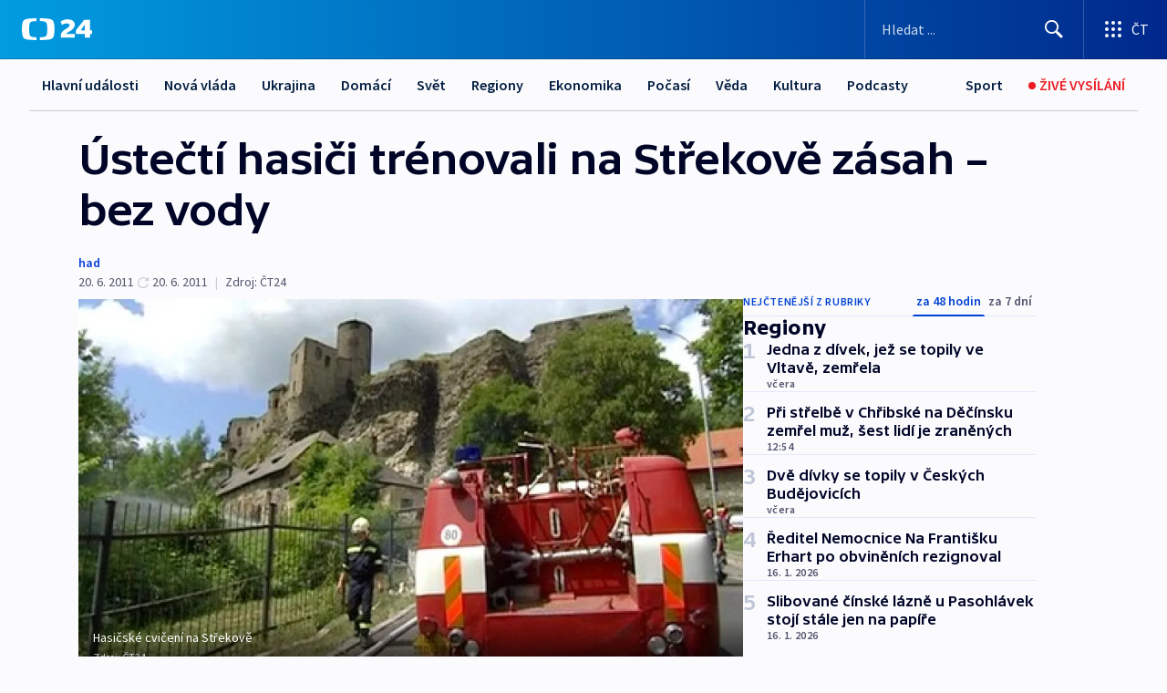

--- FILE ---
content_type: text/html; charset=utf-8
request_url: https://ct24.ceskatelevize.cz/clanek/regiony/ustecti-hasici-trenovali-na-strekove-zasah-bez-vody-234396
body_size: 60395
content:
<!DOCTYPE html><html lang="cs" data-sentry-element="Html" data-sentry-component="MyDocument" data-sentry-source-file="_document.tsx"><head data-sentry-element="Head" data-sentry-source-file="_document.tsx"><meta charSet="utf-8"/><meta content="initial-scale=1.0, width=device-width" name="viewport" data-sentry-element="meta" data-sentry-source-file="_app.tsx"/><meta name="publisher" content="ČT24, Česká televize" data-sentry-element="meta" data-sentry-source-file="_app.tsx"/><meta name="language" content="cs" data-sentry-element="meta" data-sentry-source-file="_app.tsx"/><meta name="theme-color" content="#ffffff" data-sentry-element="meta" data-sentry-source-file="_app.tsx"/><link rel="icon" href="/static/favicon.ico" sizes="any"/><link rel="icon" type="image/svg+xml" href="/static/favicon.svg"/><link rel="icon" type="image/png" href="/static/favicon.png"/><link rel="apple-touch-icon" href="/static/apple-touch-icon.png"/><link rel="manifest" href="/static/manifest.json"/><link rel="canonical" href="https://ct24.ceskatelevize.cz/clanek/regiony/ustecti-hasici-trenovali-na-strekove-zasah-bez-vody-234396"/><link rel="stylesheet" href="https://ctfs.ceskatelevize.cz/static/scripts/cmp/v2.1/orestbida/brands/ct24-light.css"/><title>Ústečtí hasiči trénovali na Střekově zásah – bez vody — ČT24 — Česká televize</title><meta name="description" content="Střekov – Na ústeckém hradě Střekov dnes v rámci taktického cvičení zasahovalo osm hasičských sborů. Čtyři hypotetičtí ranění byli letecky transportováni do ústecké nemocnice, turisty, kteří zůstali odříznuti na hradních ochozech, zachraňoval policejní vrtulník. Aby záchranáři hrad nepoškodili, vodu ze svých hadic tentokrát raději nevypustili. S výsledky cvičení byli organizátoři spokojeni."/><meta name="robots" content="index, follow"/><meta name="author" content="had"/><meta property="og:title" content="Ústečtí hasiči trénovali na Střekově zásah – bez vody"/><meta property="og:description" content="Střekov – Na ústeckém hradě Střekov dnes v rámci taktického cvičení zasahovalo osm hasičských sborů. Čtyři hypotetičtí ranění byli letecky transportováni do ústecké nemocnice, turisty, kteří zůstali odříznuti na hradních ochozech, zachraňoval policejní vrtulník. Aby záchranáři hrad nepoškodili, vodu ze svých hadic tentokrát raději nevypustili. S výsledky cvičení byli organizátoři spokojeni."/><meta property="og:image" content="https://fs2-ct24.ceskatelevize.cz/image/[base64].jpg?width=1280"/><meta property="og:type" content="article"/><script type="application/ld+json">{"@context":"https://schema.org","@type":"Article","headline":"Ústečtí hasiči trénovali na Střekově zásah – bez vody","description":"Střekov – Na ústeckém hradě Střekov dnes v rámci taktického cvičení zasahovalo osm hasičských sborů. Čtyři hypotetičtí ranění byli letecky transportováni do ústecké nemocnice, turisty, kteří zůstali odříznuti na hradních ochozech, zachraňoval policejní vrtulník. Aby záchranáři hrad nepoškodili, vodu ze svých hadic tentokrát raději nevypustili. S výsledky cvičení byli organizátoři spokojeni.","datePublished":"2011-06-20T22:20:00+02:00","dateModified":"2011-06-20T20:20:00+02:00","author":[{"@type":"Person","name":"had"}],"publisher":{"@type":"Organization","name":"ČT24 - Česká televize","logo":{"@type":"ImageObject","url":"https://ctfs.ceskatelevize.cz/static/channels/ct24.svg"}},"image":["https://fs2-ct24.ceskatelevize.cz/image/[base64].jpg?width=1024",{"@type":"ImageObject","url":"https://fs2-ct24.ceskatelevize.cz/image/[base64].jpg?width=1024","caption":"Hasičské cvičení na Střekově","creditText":"Zdroj: ČT24"}],"mainEntityOfPage":{"@type":"WebPage","@id":"https://ct24.ceskatelevize.cz/clanek/regiony/ustecti-hasici-trenovali-na-strekove-zasah-bez-vody-234396"},"keywords":"Regiony, Liberecký kraj, Ústecký kraj, ČT24","hasPart":{"@type":"ImageGallery","url":"https://ct24.ceskatelevize.cz/clanek/regiony/ustecti-hasici-trenovali-na-strekove-zasah-bez-vody-234396#galerie=98309","image":[{"@type":"ImageObject","url":"https://fs2-ct24.ceskatelevize.cz/image/YWRiZGUxYzI4MWZkOTU3N9rsUV_Fog0ugvAjYOHJDX1M9aNQvtPllkOoz9SHMFYTK8oA1WVhJ_2GBPhsIj2DuGMIOYRASwrO59fb9Uowvy3HMoHmoDVIIqDmFLtXiiJkoFN_XrVFpw6tJRtAWlDoXQ.jpg","caption":"Hasičské cvičení na Střekově","creditText":"Zdroj: ČT24"},{"@type":"ImageObject","url":"https://fs2-ct24.ceskatelevize.cz/image/MmQ4MWY4ODlhNzAxMDMwODjSqaoipXy_UPGULoG_jFQkBycqaS5-Rq7XiHP8_elX_rQU8so2M3AAGe1qmLIrZbycZx6ml7nO2_cZFIAzAr35mbdPdnjA9cg9VMVRF1bXCMSDJz4H2EAGj2hFWsdPNQ.jpg","caption":"Cvičení hasičů","creditText":"Zdroj: ČT24"}]}}</script><meta name="next-head-count" content="21"/><script id="google-tag-manager" nonce="OTczMDI4YjQtMzIyZS00ZTI0LWFkYWYtY2U1Yzk0N2QyMzI3" data-sentry-element="Script" data-sentry-source-file="_document.tsx" data-nscript="beforeInteractive">
                        var dataLayer = dataLayer || [];dataLayer.push({
                            "page": { "section": "24" },
                            "app": {"version": "1.73.8", "platform": "Web"}
                        });

                        (function(w,d,s,l,i){w[l]=w[l]||[];w[l].push({'gtm.start':
                        new Date().getTime(),event:'gtm.js'});var f=d.getElementsByTagName(s)[0],
                        j=d.createElement(s),dl=l!='dataLayer'?'&l='+l:'';j.async=true;j.src=
                        'https://www.googletagmanager.com/gtm.js?id='+i+dl;var n=d.querySelector('[nonce]');
                        n&&j.setAttribute('nonce',n.nonce||n.getAttribute('nonce'));f.parentNode.insertBefore(j,f);
                        })(window,document,'script','dataLayer','GTM-WR543Z2');
                  </script><link nonce="OTczMDI4YjQtMzIyZS00ZTI0LWFkYWYtY2U1Yzk0N2QyMzI3" rel="preload" href="/_next/static/css/eb0e2c75f8046766.css" as="style"/><link nonce="OTczMDI4YjQtMzIyZS00ZTI0LWFkYWYtY2U1Yzk0N2QyMzI3" rel="stylesheet" href="/_next/static/css/eb0e2c75f8046766.css" data-n-g=""/><link nonce="OTczMDI4YjQtMzIyZS00ZTI0LWFkYWYtY2U1Yzk0N2QyMzI3" rel="preload" href="/_next/static/css/cf23267297961e52.css" as="style"/><link nonce="OTczMDI4YjQtMzIyZS00ZTI0LWFkYWYtY2U1Yzk0N2QyMzI3" rel="stylesheet" href="/_next/static/css/cf23267297961e52.css" data-n-p=""/><link nonce="OTczMDI4YjQtMzIyZS00ZTI0LWFkYWYtY2U1Yzk0N2QyMzI3" rel="preload" href="/_next/static/css/b5b3546fd1e0f7d1.css" as="style"/><link nonce="OTczMDI4YjQtMzIyZS00ZTI0LWFkYWYtY2U1Yzk0N2QyMzI3" rel="stylesheet" href="/_next/static/css/b5b3546fd1e0f7d1.css" data-n-p=""/><noscript data-n-css="OTczMDI4YjQtMzIyZS00ZTI0LWFkYWYtY2U1Yzk0N2QyMzI3"></noscript><script defer="" nonce="OTczMDI4YjQtMzIyZS00ZTI0LWFkYWYtY2U1Yzk0N2QyMzI3" nomodule="" src="/_next/static/chunks/polyfills-42372ed130431b0a.js"></script><script src="/_next/static/chunks/webpack-9d436da92b284dc9.js" nonce="OTczMDI4YjQtMzIyZS00ZTI0LWFkYWYtY2U1Yzk0N2QyMzI3" defer=""></script><script src="/_next/static/chunks/framework-df2fc3d29a08040c.js" nonce="OTczMDI4YjQtMzIyZS00ZTI0LWFkYWYtY2U1Yzk0N2QyMzI3" defer=""></script><script src="/_next/static/chunks/main-39313285097fd8c9.js" nonce="OTczMDI4YjQtMzIyZS00ZTI0LWFkYWYtY2U1Yzk0N2QyMzI3" defer=""></script><script src="/_next/static/chunks/pages/_app-47a8a81abe7733c6.js" nonce="OTczMDI4YjQtMzIyZS00ZTI0LWFkYWYtY2U1Yzk0N2QyMzI3" defer=""></script><script src="/_next/static/chunks/2852872c-095e82de10fae69e.js" nonce="OTczMDI4YjQtMzIyZS00ZTI0LWFkYWYtY2U1Yzk0N2QyMzI3" defer=""></script><script src="/_next/static/chunks/75fc9c18-c433d48982ca9a30.js" nonce="OTczMDI4YjQtMzIyZS00ZTI0LWFkYWYtY2U1Yzk0N2QyMzI3" defer=""></script><script src="/_next/static/chunks/86-353db38eb9faeaaf.js" nonce="OTczMDI4YjQtMzIyZS00ZTI0LWFkYWYtY2U1Yzk0N2QyMzI3" defer=""></script><script src="/_next/static/chunks/1509-4afa60b80d17ef4b.js" nonce="OTczMDI4YjQtMzIyZS00ZTI0LWFkYWYtY2U1Yzk0N2QyMzI3" defer=""></script><script src="/_next/static/chunks/8460-92487105c425564e.js" nonce="OTczMDI4YjQtMzIyZS00ZTI0LWFkYWYtY2U1Yzk0N2QyMzI3" defer=""></script><script src="/_next/static/chunks/1717-e987c59798af39f8.js" nonce="OTczMDI4YjQtMzIyZS00ZTI0LWFkYWYtY2U1Yzk0N2QyMzI3" defer=""></script><script src="/_next/static/chunks/608-61f15136e3e80c7d.js" nonce="OTczMDI4YjQtMzIyZS00ZTI0LWFkYWYtY2U1Yzk0N2QyMzI3" defer=""></script><script src="/_next/static/chunks/7444-e60ad12959b52b0e.js" nonce="OTczMDI4YjQtMzIyZS00ZTI0LWFkYWYtY2U1Yzk0N2QyMzI3" defer=""></script><script src="/_next/static/chunks/3028-ba2a8d82ec1582b5.js" nonce="OTczMDI4YjQtMzIyZS00ZTI0LWFkYWYtY2U1Yzk0N2QyMzI3" defer=""></script><script src="/_next/static/chunks/4035-8e9f8e7f61c25e84.js" nonce="OTczMDI4YjQtMzIyZS00ZTI0LWFkYWYtY2U1Yzk0N2QyMzI3" defer=""></script><script src="/_next/static/chunks/2990-59520cf8d197b73c.js" nonce="OTczMDI4YjQtMzIyZS00ZTI0LWFkYWYtY2U1Yzk0N2QyMzI3" defer=""></script><script src="/_next/static/chunks/pages/article/%5B...slug%5D-952bc5b55d16dac3.js" nonce="OTczMDI4YjQtMzIyZS00ZTI0LWFkYWYtY2U1Yzk0N2QyMzI3" defer=""></script><script src="/_next/static/Z-Fvt_APwofeyyCl6jn-t/_buildManifest.js" nonce="OTczMDI4YjQtMzIyZS00ZTI0LWFkYWYtY2U1Yzk0N2QyMzI3" defer=""></script><script src="/_next/static/Z-Fvt_APwofeyyCl6jn-t/_ssgManifest.js" nonce="OTczMDI4YjQtMzIyZS00ZTI0LWFkYWYtY2U1Yzk0N2QyMzI3" defer=""></script><style nonce="OTczMDI4YjQtMzIyZS00ZTI0LWFkYWYtY2U1Yzk0N2QyMzI3">.ctg-footer__social {
  color: #6f6f6f;
  display: flex;
  font-size: 1rem;
  align-items: center;
  font-family: SourceSansPro, sans-serif;
  line-height: 1.375rem;
  letter-spacing: 0;
  justify-content: center;
}
.ctg-footer__social-title {
  margin: 0;
  display: none;
  white-space: nowrap;
}
@media (min-width: 768px) {
  .ctg-footer__social-title {
    display: initial;
  }
}
  .ctg-footer__social-title.darkMode {
    color: rgba(255, 255, 255, 0.8);
  }
  .ctg-footer__social-list {
    margin: 0 0 16px 0;
    display: flex;
    padding: 0;
    list-style: none;
  }
@media (min-width: 768px) {
  .ctg-footer__social-list {
    margin: 0 0 0 15px;
  }
}
  .ctg-footer__social-list-item {
    width: 52px;
    margin: 0 4px;
    text-align: center;
  }
@media (min-width: 414px) {
  .ctg-footer__social-list-item {
    width: 64px;
  }
}
  .ctg-footer__social-list-item:first-child {
    margin-left: 0;
  }
  .ctg-footer__social-list-item:last-child {
    margin-right: 0;
  }
  .ctg-footer__social-list-item:hover {
    cursor: pointer;
    text-decoration: underline;
  }
  .ctg-footer__social-list-item:hover img.ctg-footer__icon-no-hover {
    display: none;
  }
  .ctg-footer__social-list-item:hover img.ctg-footer__icon-hover {
    display: block;
  }
  .ctg-footer__social-list-item img {
    width: 36px;
    height: 36px;
    margin: auto;
  }
@media (min-width: 768px) {
  .ctg-footer__social-list-item {
    width: initial;
  }
}
@media (min-width: 768px) {
  .ctg-footer__social-list-item img {
    width: 32px;
    height: 32px;
  }
}
  .ctg-footer__icon-hover {
    display: none;
  }
  .ctg-footer__icon-no-hover {
    display: block;
  }
  .ctg-footer__social-list-item-title {
    color: #6f6f6f;
    font-size: 0.75rem;
    font-family: SourceSansPro, sans-serif;
    font-weight: 400;
    line-height: 18px;
    white-space: nowrap;
    letter-spacing: 0.0375rem;
    text-transform: initial;
  }
@media (min-width: 768px) {
  .ctg-footer__social-list-item-title {
    display: none;
  }
}
  .ctg-footer__social-item-link {
    display: block;
    text-decoration: none;
  }
  .ctg-footer__channels-list {
    width: 100%;
    margin: 0;
    display: none;
    padding: 0;
    list-style: none;
  }
@media (min-width: 768px) {
  .ctg-footer__channels-list {
    display: flex;
  }
}
@media (min-width: 1024px) {
  .ctg-footer__channels-list {
    flex-wrap: wrap;
  }
}
  .ctg-footer__channels-list-item {
    flex: 1 1 auto;
    display: flex;
    margin-bottom: 40px;
    justify-content: center;
  }
@media (min-width: 1024px) {
  .ctg-footer__channels-list-item {
    flex: 0 1 30%;
    justify-content: start;
  }
}
  .ctg-footer__channels-list-item img {
    height: 20px;
  }
@media (min-width: 1024px) {
  .ctg-footer__channels-list-item img {
    height: 24px;
  }
}
  .ctg-footer__sr-only {
    top: auto;
    left: -10000px;
    width: 1px;
    height: 1px;
    overflow: hidden;
    position: absolute;
  }
  .ctg-footer__sub-footer {
    color: #6f6f6f;
    display: flex;
    font-size: 0.875rem;
    font-family: SourceSansPro, sans-serif;
    font-weight: 400;
    line-height: 1.25rem;
    letter-spacing: 0;
    text-transform: initial;
    justify-content: space-between;
  }
  .ctg-footer__sub-footer a {
    color: #041e42;
    transition: color 300ms ease-in;
    text-decoration: none;
  }
  .ctg-footer__sub-footer p {
    margin: 0;
  }
@media (max-width: 413px) {
  .ctg-footer__sub-footer div:first-child span:first-of-type {
    display: block;
  }
}
  .ctg-footer__sub-footer.darkMode span, .ctg-footer__sub-footer.darkMode a {
    color: rgba(255, 255, 255, 0.8);
  }
  .ctg-footer__sub-footer.darkMode p:first-child {
    color: rgba(255, 255, 255, 0.6);
  }
  .ctg-footer__sub-footer a:hover {
    text-decoration: underline;
  }
  .ctg-footer__separator {
    margin: 0px 7px;
  }
@media (max-width: 413px) {
  .ctg-footer__hidden {
    display: none;
  }
}
  .ctg-footer__right-column {
    display: none;
  }
@media (min-width: 768px) {
  .ctg-footer__right-column {
    display: flex;
  }
}
  .ctg-footer__contacts {
    color: #6f6f6f;
    font-size: 1rem;
    text-align: left;
    font-family: SourceSansPro, sans-serif;
    line-height: 20px;
    letter-spacing: 0;
  }
  .ctg-footer__contacts a {
    color: #041e42;
    transition: color 300ms ease-in;
    text-decoration: none;
  }
@media (min-width: 768px) and (max-width: 1023px) {
  .ctg-footer__contacts {
    text-align: center;
  }
}
  .ctg-footer__contacts a:hover {
    text-decoration: underline;
  }
  .ctg-footer__contacts-list {
    margin: 0;
    display: flex;
    flex-direction: column;
    justify-content: center;
  }
@media (min-width: 768px) {
  .ctg-footer__contacts-list {
    flex-direction: row;
  }
}
@media (min-width: 1024px) {
  .ctg-footer__contacts-list {
    justify-content: start;
  }
}
  .ctg-footer__contacts-list.darkMode span {
    color: #FFFFFF;
  }
  .ctg-footer__contacts-link {
    color: #041e42;
    margin: 0 0 0 0;
    display: flex;
    align-self: flex-start;
    line-height: 22px;
    align-content: center;
  }
  .ctg-footer__contacts-link img {
    margin-right: 10px;
  }
  .ctg-footer__contacts-link:first-child {
    margin: 0 0 18px 0;
  }
@media (min-width: 768px) {
  .ctg-footer__contacts-link:first-child {
    margin-right: 26px;
  }
}
  .ctg-footer__strong {
    font-family: SourceSansPro, sans-serif;
    font-weight: 600;
  }
  .ctg-footer__opening-hours {
    color: #000;
    margin: 0 0 16px 0;
  }
  .ctg-footer__opening-hours span:last-child {
    color: #6f6f6f;
    display: inline-block;
    margin-top: 8px;
  }
  .ctg-footer__opening-hours.darkMode span:first-child {
    color: #FFFFFF;
  }
  .ctg-footer__opening-hours.darkMode span:last-child {
    color: rgba(255, 255, 255, 0.8);
  }
  .footer-0-2-1 {  }
  .footer-0-2-1.darkMode {  }
  .footer-0-2-1 hr {
    opacity: 1;
  }
  .wrapper-0-2-2 {
    margin: 0 auto;
    display: grid;
    padding: 32px 16px 24px 16px;
  }
@media (min-width: 768px) {
  .wrapper-0-2-2 {
    padding: 48px 24px 32px 24px;
    grid-row-gap: 0px;
    grid-column-gap: 0px;
    grid-template-rows: repeat(6, auto);
    grid-template-columns: repeat(2, auto);
  }
}
@media (min-width: 1024px) {
  .wrapper-0-2-2 {
    grid-template-rows: repeat(6, auto);
  }
}
  .wrapper-0-2-2 a:focus {
    outline: none;
    box-shadow: 0px 0px 0px 2px #60a0ff;
    border-radius: 4px;
  }
  .logo-0-2-3 {
    display: block;
    justify-self: start;
    margin-bottom: 24px;
  }
  .logo-0-2-3 img {
    height: 24px;
  }
@media (min-width: 768px) {
  .logo-0-2-3 {
    grid-area: 1 / 1 / 2 / 2;
    margin-bottom: 40px;
  }
}
@media (min-width: 1024px) {
  .logo-0-2-3 {
    margin-bottom: 56px;
  }
}
@media (min-width: 768px) {
  .logo-0-2-3 img {
    height: 32px;
  }
}
  .social-0-2-4 {  }
@media (min-width: 768px) {
  .social-0-2-4 {
    grid-area: 1 / 2 / 1 / 3;
    align-self: flex-start;
    justify-content: flex-end;
  }
}
  .contacts-0-2-5 {
    margin-bottom: 22px;
  }
@media (min-width: 768px) {
  .contacts-0-2-5 {
    grid-area: 4 / 1 / 4 / 3;
  }
}
@media (min-width: 1024px) {
  .contacts-0-2-5 {
    grid-area: 3 / 2 / 3 / 3;
  }
}
  .channels-0-2-6 {  }
@media (min-width: 768px) {
  .channels-0-2-6 {
    grid-area: 3 / 1 / 3 / 3;
  }
}
@media (min-width: 1024px) {
  .channels-0-2-6 {
    grid-area: 2 / 2 / 2 / 3;
    align-self: start;
    margin-bottom: 11px;
  }
}
  .divider-0-2-7 {
    width: 100%;
    border: none;
    height: 1px;
    margin: 0 0 16px 0;
    background-color: #e0e0e0;
  }
@media (min-width: 768px) {
  .divider-0-2-7 {
    margin: 0 0 24px 0;
    grid-area: 5 / 1 / 5 / 3;
  }
}
@media (min-width: 1024px) {
  .divider-0-2-7 {
    grid-area: 5 / 1 / 5 / 3;
  }
}
  .dividerMedium-0-2-8 {
    margin: 0 0 16px 0;
  }
  .dividerLow-0-2-9 {
    margin: 0 0 20px 0;
  }
@media (min-width: 768px) {
  .dividerLow-0-2-9 {
    margin: 0 0 12px 0;
  }
}
  .dividerMobile-0-2-10 {  }
@media (min-width: 768px) {
  .dividerMobile-0-2-10 {
    display: none;
  }
}
  .linkList-0-2-11 {
    margin: 0 0 20px 0;
    display: flex;
    padding: 0;
    row-gap: 18px;
    flex-wrap: wrap;
    font-size: 1rem;
    list-style: none;
    font-family: SourceSansPro, sans-serif;
    line-height: 1.375rem;
    letter-spacing: 0;
  }
  .linkList-0-2-11 a {
    color: #041e42;
    transition: color 300ms ease-in;
    text-decoration: none;
  }
@media (min-width: 768px) {
  .linkList-0-2-11 {
    margin: 0 0 40px 0;
    display: grid;
    grid-column: 1 / 3;
    grid-template-columns: repeat(3, 1fr);
  }
  .linkList-0-2-11 #tvProgram {
    grid-area: 1 / 1;
  }
  .linkList-0-2-11 #ziveVysilani {
    grid-area: 2 / 1;
  }
  .linkList-0-2-11 #tvPoplatky {
    grid-area: 3 / 1;
  }
  .linkList-0-2-11 #teletext {
    grid-area: 4 / 1;
  }
  .linkList-0-2-11 #podcasty {
    grid-area: 5 / 1;
  }
  .linkList-0-2-11 #pocasi {
    grid-area: 1 / 2;
  }
  .linkList-0-2-11 #eshop {
    grid-area: 2 / 2;
  }
  .linkList-0-2-11 #mobilniAplikace {
    grid-area: 3 / 2;
  }
  .linkList-0-2-11 #vseoCt {
    grid-area: 4 / 2;
  }
  .linkList-0-2-11 #studioBrno {
    grid-area: 2 / 3;
  }
  .linkList-0-2-11 #proMedia {
    grid-area: 5 / 2;
  }
  .linkList-0-2-11 #studioOstrava {
    grid-area: 1 / 3;
  }
  .linkList-0-2-11 #radaCt {
    grid-area: 6 / 1;
  }
  .linkList-0-2-11 #kariera {
    grid-area: 3 / 3;
  }
  .linkList-0-2-11 #casteDotazy {
    grid-area: 4 / 3;
  }
  .linkList-0-2-11 #kontakty {
    grid-area: 5 / 3;
  }
}
@media (min-width: 1024px) {
  .linkList-0-2-11 {
    margin: 0 0 32px 0;
    display: flex;
    row-gap: 10px;
    grid-area: 2 / 1 / 5 / 2;
  }
}
  .linkList-0-2-11.darkMode {  }
  .linkList-0-2-11.darkMode a {
    color: #FFFFFF;
  }
  .linkList-0-2-11 a:hover {
    text-decoration: underline;
  }
  .linkListItem-0-2-12 {
    flex: 0 1 45%;
    line-height: 22px;
  }
@media (min-width: 768px) {
  .linkListItem-0-2-12 {
    flex: 0 1 33%;
  }
}
@media (min-width: 1024px) {
  .linkListItem-0-2-12 {
    flex: 0 1 50%;
  }
}
  .subFooter-0-2-13 {  }
@media (min-width: 768px) {
  .subFooter-0-2-13 {
    grid-area: 6 / 1 / 6 / 3;
  }
}
  .srOnly-0-2-14 {
    top: auto;
    left: -10000px;
    width: 1px;
    height: 1px;
    overflow: hidden;
    position: absolute;
  }
  .footer-d17-0-2-15 {
    background: #f4f4f4;
  }
  .footer-d17-0-2-15.darkMode {
    background: #001830;
  }
  .wrapper-d18-0-2-16 {
    max-width: 1216px;
  }
  .ctg-header__wrapper {
    width: 100%;
    content: a;
    box-sizing: border-box;
    background-color: #fff;
  }
  .ctg-header__document-disable-scroll-local {  }
@media screen and (max-width: 767px) {
  .ctg-header__document-disable-scroll-local {
    overflow: hidden !important;
    touch-action: none;
    overscroll-behavior: none;
    -webkit-overflow-scrolling: none;
  }
}
  .ctg-header__body-disable-scroll-local {  }
@media screen and (max-width: 767px) {
  .ctg-header__body-disable-scroll-local {
    overflow: hidden !important;
    touch-action: none;
    overscroll-behavior: none;
    -webkit-overflow-scrolling: none;
  }
}
  .ctg-header__document-disable-scroll-global {  }
@media screen and (max-width: 427px) {
  .ctg-header__document-disable-scroll-global {
    overflow: hidden !important;
    touch-action: none;
    overscroll-behavior: none;
    -webkit-overflow-scrolling: none;
  }
}
  .ctg-header__body-disable-scroll-global {  }
@media screen and (max-width: 427px) {
  .ctg-header__body-disable-scroll-global {
    overflow: hidden !important;
    touch-action: none;
    overscroll-behavior: none;
    -webkit-overflow-scrolling: none;
  }
}
  .ctg-header__document-disable-scroll-local-d2 {  }
@media screen and (max-width: 767px) {
  .ctg-header__document-disable-scroll-local-d2 {
    padding-right: 0px !important;
  }
}
  .ctg-header__document-disable-scroll-global-d4 {  }
@media screen and (max-width: 427px) {
  .ctg-header__document-disable-scroll-global-d4 {
    padding-right: 0px !important;
  }
}
  .ctg-header__inset-focus-visible {  }
  .ctg-header__context-menu-item-disabled {  }
  .ctg-header__context-menu-item.ctg-header__context-menu-item-disabled .ctg-header__context-menu-item-link, .ctg-header__context-menu-item.ctg-header__context-menu-item-disabled .ctg-header__context-menu-item-link:hover {
    cursor: auto;
  }
  .ctg-header__context-menu-item-active {  }
  .ctg-header__context-menu-item.ctg-header__context-menu-item-active .ctg-header__context-menu-item-link {
    cursor: default;
    font-family: SourceSansPro, sans-serif;
    font-weight: 600;
  }
  .ctg-header__context-menu-item-link {
    display: flex;
    padding: 9px 26px 9px;
    font-size: 1rem;
    align-items: center;
    font-family: SourceSansPro, sans-serif;
    line-height: 1.375rem;
    letter-spacing: 0;
    vertical-align: sub;
  }
  .ctg-header__context-menu-item:not(.ctg-header__context-menu-item-disabled) .ctg-header__context-menu-item-link:hover {  }
  .ctg-header__context-menu-item-link:hover {
    text-decoration: none;
  }
  .ctg-header__profile-name {  }
  .ctg-header__profile-name + ul li:first-child .ctg-header__context-menu-item-link {
    padding: 0 24px 9px;
  }
  .ctg-header__profile-name + ul li:first-child .ctg-header__context-menu-item-link:hover {
    text-decoration: underline;
    background-color: #fff;
  }
  .ctg-header__context-menu-item-link-is-not {  }
  .ctg-header__context-menu-item-link.ctg-header__context-menu-item-link-is-not {
    outline: none;
  }
  .ctg-header__context-menu-item-link.ctg-header__context-menu-item-link-is-not.focus-visible {
    box-shadow: 0px 0px 0px 2px #60a0ff;
  }
  .ctg-header__context-menu-item {
    color: #393939;
    width: 100%;
    padding: 0;
    max-width: 100%;
    list-style: none;
  }
  .ctg-header__context-menu-item > span {
    display: flex;
    align-items: center;
  }
  .ctg-header__context-menu-item > span > svg {
    fill: currentColor;
    flex: 0 0 auto;
    width: 20px;
    height: 20px;
    margin: 0 8px 0 -28px;
  }
  .ctg-header__context-menu-icon {
    width: 20px;
    display: flex;
    align-items: center;
    margin-right: 18px;
  }
  .ctg-header__context-menu-item-disabled-d0 {  }
  .ctg-header__context-menu-item.ctg-header__context-menu-item-disabled-d0 .ctg-header__context-menu-item-link, .ctg-header__context-menu-item.ctg-header__context-menu-item-disabled-d0 .ctg-header__context-menu-item-link:hover {
    background-color: transparent;
    color: #8d8d8d;
  }
  .ctg-header__context-menu-item-active-d1 {  }
  .ctg-header__context-menu-item.ctg-header__context-menu-item-active-d1 .ctg-header__context-menu-item-link {
    color: #000000;
  }
  .ctg-header__context-menu-item-link-d2 {
    color: #041e42;
  }
  .ctg-header__context-menu-item:not(.ctg-header__context-menu-item-disabled) .ctg-header__context-menu-item-link-d2:hover {
    color: #000000;
    background-color: #f4f4f4;
  }
  .ctg-header__context-menu-item-disabled-d3 {  }
  .ctg-header__context-menu-item.ctg-header__context-menu-item-disabled-d3 .ctg-header__context-menu-item-link, .ctg-header__context-menu-item.ctg-header__context-menu-item-disabled-d3 .ctg-header__context-menu-item-link:hover {
    background-color: transparent;
    color: #8d8d8d;
  }
  .ctg-header__context-menu-item-active-d4 {  }
  .ctg-header__context-menu-item.ctg-header__context-menu-item-active-d4 .ctg-header__context-menu-item-link {
    color: #000000;
  }
  .ctg-header__context-menu-item-link-d5 {
    color: #041e42;
  }
  .ctg-header__context-menu-item:not(.ctg-header__context-menu-item-disabled) .ctg-header__context-menu-item-link-d5:hover {
    color: #000000;
    background-color: #f4f4f4;
  }
  .ctg-header__context-menu-item-disabled-d6 {  }
  .ctg-header__context-menu-item.ctg-header__context-menu-item-disabled-d6 .ctg-header__context-menu-item-link, .ctg-header__context-menu-item.ctg-header__context-menu-item-disabled-d6 .ctg-header__context-menu-item-link:hover {
    background-color: transparent;
    color: #8d8d8d;
  }
  .ctg-header__context-menu-item-active-d7 {  }
  .ctg-header__context-menu-item.ctg-header__context-menu-item-active-d7 .ctg-header__context-menu-item-link {
    color: #000000;
  }
  .ctg-header__context-menu-item-link-d8 {
    color: #041e42;
  }
  .ctg-header__context-menu-item:not(.ctg-header__context-menu-item-disabled) .ctg-header__context-menu-item-link-d8:hover {
    color: #000000;
    background-color: #f4f4f4;
  }
  .ctg-header__context-menu-item-disabled-d9 {  }
  .ctg-header__context-menu-item.ctg-header__context-menu-item-disabled-d9 .ctg-header__context-menu-item-link, .ctg-header__context-menu-item.ctg-header__context-menu-item-disabled-d9 .ctg-header__context-menu-item-link:hover {
    background-color: transparent;
    color: #8d8d8d;
  }
  .ctg-header__context-menu-item-active-d10 {  }
  .ctg-header__context-menu-item.ctg-header__context-menu-item-active-d10 .ctg-header__context-menu-item-link {
    color: #000000;
  }
  .ctg-header__context-menu-item-link-d11 {
    color: #041e42;
  }
  .ctg-header__context-menu-item:not(.ctg-header__context-menu-item-disabled) .ctg-header__context-menu-item-link-d11:hover {
    color: #000000;
    background-color: #f4f4f4;
  }
  .ctg-header__context-menu-item-disabled-d12 {  }
  .ctg-header__context-menu-item.ctg-header__context-menu-item-disabled-d12 .ctg-header__context-menu-item-link, .ctg-header__context-menu-item.ctg-header__context-menu-item-disabled-d12 .ctg-header__context-menu-item-link:hover {
    background-color: transparent;
    color: #8d8d8d;
  }
  .ctg-header__context-menu-item-active-d13 {  }
  .ctg-header__context-menu-item.ctg-header__context-menu-item-active-d13 .ctg-header__context-menu-item-link {
    color: #000000;
  }
  .ctg-header__context-menu-item-link-d14 {
    color: #041e42;
  }
  .ctg-header__context-menu-item:not(.ctg-header__context-menu-item-disabled) .ctg-header__context-menu-item-link-d14:hover {
    color: #000000;
    background-color: #f4f4f4;
  }
  .ctg-header__context-menu-item-disabled-d15 {  }
  .ctg-header__context-menu-item.ctg-header__context-menu-item-disabled-d15 .ctg-header__context-menu-item-link, .ctg-header__context-menu-item.ctg-header__context-menu-item-disabled-d15 .ctg-header__context-menu-item-link:hover {
    background-color: transparent;
    color: #8d8d8d;
  }
  .ctg-header__context-menu-item-active-d16 {  }
  .ctg-header__context-menu-item.ctg-header__context-menu-item-active-d16 .ctg-header__context-menu-item-link {
    color: #000000;
  }
  .ctg-header__context-menu-item-link-d17 {
    color: #041e42;
  }
  .ctg-header__context-menu-item:not(.ctg-header__context-menu-item-disabled) .ctg-header__context-menu-item-link-d17:hover {
    color: #000000;
    background-color: #f4f4f4;
  }
  .ctg-header__context-menu-item-disabled-d18 {  }
  .ctg-header__context-menu-item.ctg-header__context-menu-item-disabled-d18 .ctg-header__context-menu-item-link, .ctg-header__context-menu-item.ctg-header__context-menu-item-disabled-d18 .ctg-header__context-menu-item-link:hover {
    background-color: transparent;
    color: #8d8d8d;
  }
  .ctg-header__context-menu-item-active-d19 {  }
  .ctg-header__context-menu-item.ctg-header__context-menu-item-active-d19 .ctg-header__context-menu-item-link {
    color: #000000;
  }
  .ctg-header__context-menu-item-link-d20 {
    color: #041e42;
  }
  .ctg-header__context-menu-item:not(.ctg-header__context-menu-item-disabled) .ctg-header__context-menu-item-link-d20:hover {
    color: #000000;
    background-color: #f4f4f4;
  }
  .ctg-header__context-menu-item-disabled-d21 {  }
  .ctg-header__context-menu-item.ctg-header__context-menu-item-disabled-d21 .ctg-header__context-menu-item-link, .ctg-header__context-menu-item.ctg-header__context-menu-item-disabled-d21 .ctg-header__context-menu-item-link:hover {
    background-color: transparent;
    color: #8d8d8d;
  }
  .ctg-header__context-menu-item-active-d22 {  }
  .ctg-header__context-menu-item.ctg-header__context-menu-item-active-d22 .ctg-header__context-menu-item-link {
    color: #000000;
  }
  .ctg-header__context-menu-item-link-d23 {
    color: #041e42;
  }
  .ctg-header__context-menu-item:not(.ctg-header__context-menu-item-disabled) .ctg-header__context-menu-item-link-d23:hover {
    color: #000000;
    background-color: #f4f4f4;
  }
  .ctg-header__context-menu-item-disabled-d24 {  }
  .ctg-header__context-menu-item.ctg-header__context-menu-item-disabled-d24 .ctg-header__context-menu-item-link, .ctg-header__context-menu-item.ctg-header__context-menu-item-disabled-d24 .ctg-header__context-menu-item-link:hover {
    background-color: transparent;
    color: #8d8d8d;
  }
  .ctg-header__context-menu-item-active-d25 {  }
  .ctg-header__context-menu-item.ctg-header__context-menu-item-active-d25 .ctg-header__context-menu-item-link {
    color: #000000;
  }
  .ctg-header__context-menu-item-link-d26 {
    color: #041e42;
  }
  .ctg-header__context-menu-item:not(.ctg-header__context-menu-item-disabled) .ctg-header__context-menu-item-link-d26:hover {
    color: #000000;
    background-color: #f4f4f4;
  }
  .ctg-header__context-menu-item-disabled-d27 {  }
  .ctg-header__context-menu-item.ctg-header__context-menu-item-disabled-d27 .ctg-header__context-menu-item-link, .ctg-header__context-menu-item.ctg-header__context-menu-item-disabled-d27 .ctg-header__context-menu-item-link:hover {
    background-color: transparent;
    color: #8d8d8d;
  }
  .ctg-header__context-menu-item-active-d28 {  }
  .ctg-header__context-menu-item.ctg-header__context-menu-item-active-d28 .ctg-header__context-menu-item-link {
    color: #000000;
  }
  .ctg-header__context-menu-item-link-d29 {
    color: #041e42;
  }
  .ctg-header__context-menu-item:not(.ctg-header__context-menu-item-disabled) .ctg-header__context-menu-item-link-d29:hover {
    color: #000000;
    background-color: #f4f4f4;
  }
  .ctg-header__context-menu-item-disabled-d30 {  }
  .ctg-header__context-menu-item.ctg-header__context-menu-item-disabled-d30 .ctg-header__context-menu-item-link, .ctg-header__context-menu-item.ctg-header__context-menu-item-disabled-d30 .ctg-header__context-menu-item-link:hover {
    background-color: transparent;
    color: #8d8d8d;
  }
  .ctg-header__context-menu-item-active-d31 {  }
  .ctg-header__context-menu-item.ctg-header__context-menu-item-active-d31 .ctg-header__context-menu-item-link {
    color: #000000;
  }
  .ctg-header__context-menu-item-link-d32 {
    color: #041e42;
  }
  .ctg-header__context-menu-item:not(.ctg-header__context-menu-item-disabled) .ctg-header__context-menu-item-link-d32:hover {
    color: #000000;
    background-color: #f4f4f4;
  }
  .ctg-header__context-menu-item-disabled-d33 {  }
  .ctg-header__context-menu-item.ctg-header__context-menu-item-disabled-d33 .ctg-header__context-menu-item-link, .ctg-header__context-menu-item.ctg-header__context-menu-item-disabled-d33 .ctg-header__context-menu-item-link:hover {
    background-color: transparent;
    color: #8d8d8d;
  }
  .ctg-header__context-menu-item-active-d34 {  }
  .ctg-header__context-menu-item.ctg-header__context-menu-item-active-d34 .ctg-header__context-menu-item-link {
    color: #000000;
  }
  .ctg-header__context-menu-item-link-d35 {
    color: #041e42;
  }
  .ctg-header__context-menu-item:not(.ctg-header__context-menu-item-disabled) .ctg-header__context-menu-item-link-d35:hover {
    color: #000000;
    background-color: #f4f4f4;
  }
  .ctg-header__context-menu-item-disabled-d36 {  }
  .ctg-header__context-menu-item.ctg-header__context-menu-item-disabled-d36 .ctg-header__context-menu-item-link, .ctg-header__context-menu-item.ctg-header__context-menu-item-disabled-d36 .ctg-header__context-menu-item-link:hover {
    background-color: transparent;
    color: #8d8d8d;
  }
  .ctg-header__context-menu-item-active-d37 {  }
  .ctg-header__context-menu-item.ctg-header__context-menu-item-active-d37 .ctg-header__context-menu-item-link {
    color: #000000;
  }
  .ctg-header__context-menu-item-link-d38 {
    color: #041e42;
  }
  .ctg-header__context-menu-item:not(.ctg-header__context-menu-item-disabled) .ctg-header__context-menu-item-link-d38:hover {
    color: #000000;
    background-color: #f4f4f4;
  }
  .ctg-header__local-menu-mobile-nav {
    width: 100%;
    display: none;
    position: relative;
    box-shadow: 0px 1px 3px rgba(0, 0, 0, 0.2), 0px 12px 24px -8px rgba(0, 0, 0, 0.15);
    margin-left: auto;
    background-color: #fff;
  }
  .ctg-header__local-menu-mobile-nav .ctg-header__context-menu {
    width: 100%;
    padding: 16px 0;
    box-shadow: none;
    background-color: transparent;
  }
  .ctg-header__local-menu-mobile-nav .ctg-header__context-menu li.ctg-header__context-menu-item-active > a, .ctg-header__local-menu-mobile-nav .ctg-header__context-menu li.ctg-header__context-menu-item-active > span, .ctg-header__local-menu-mobile-nav .ctg-header__context-menu li > a:hover {
    color: #041e42;
  }
  .ctg-header__local-menu-mobile-nav .ctg-header__context-menu li:not(.ctg-header__context-menu-item-disabled) > a:hover, .ctg-header__local-menu-mobile-nav .ctg-header__context-menu li:not(.ctg-header__context-menu-item-disabled) > span.ctg-header__local-menu-mobile-nav .ctg-header__context-menu li:not(.ctg-header__context-menu-item-disabled):hover {
    background-color: #f4f4f4;
  }
  .ctg-header__local-menu-mobile-nav-visible {
    display: block;
  }
  .ctg-header__local-menu-mobile-nav-wrapper {
    top: 105px;
    left: 0;
    width: 100%;
    height: calc(100% - 105px);
    padding: 0;
    z-index: 101;
    overflow: auto;
    position: fixed;
    visibility: hidden;
    background-color: rgba(0, 0, 0, .3);
  }
  .ctg-header__local-menu-mobile-nav-wrapper-visible {
    visibility: visible;
  }
  .ctg-header__local-menu-mobile-button-wrapper {
    color: inherit;
    display: flex;
    align-items: center;
  }
  .ctg-header__local-menu-mobile-button-wrapper > button {
    color: inherit;
    display: flex;
    padding: 10px 16px;
    align-items: center;
  }
  .ctg-header__local-menu-mobile-button > svg {
    color: inherit;
    width: 24px;
    height: 24px;
    margin-right: 4px;
  }
  .ctg-header__local-menu-mobile-button > span {
    color: inherit;
    font-size: 1rem;
    font-family: SourceSansPro, sans-serif;
    line-height: 1;
  }
  .ctg-header__inset-focus-visible {  }
  .ctg-header__hotlink-nav-list-item {
    position: relative;
  }
@media (max-width: 767px) {
  .ctg-header__hotlink-nav-list-item {
    border-left: 1px solid rgba(0, 0, 0, 0.2);
  }
}
  .ctg-header__hotlink-nav-list-item > a, .ctg-header__hotlink-nav-list-item > button, .ctg-header__hotlink-nav-list-item > span {
    height: 100%;
    margin: 0;
    display: flex;
    position: relative;
    font-size: 16px;
    box-sizing: border-box;
    transition: backgroundColor 150ms, borderColor 150ms,color 150ms;
    align-items: center;
    font-family: SourceSansPro, sans-serif;
    font-weight: 600;
    line-height: 1.314rem;
    padding-top: 5px;
    white-space: nowrap;
    padding-left: 14px;
    padding-right: 14px;
    letter-spacing: normal;
    padding-bottom: 5px;
    justify-content: center;
    text-decoration: none;
  }
  .ctg-header__hotlink-nav-list-item > span {
    cursor: default;
  }
  .ctg-header__hotlink-nav-list-item > a svg, .ctg-header__hotlink-nav-list-item > button svg, .ctg-header__hotlink-nav-list-item > span svg {
    margin-right: 4px;
  }
  .ctg-header__hotlink-nav-list-item-active.ctg-header__hotlink-nav-list-item > a svg, .ctg-header__hotlink-nav-list-item-active.ctg-header__hotlink-nav-list-item > button svg, .ctg-header__hotlink-nav-list-item-active.ctg-header__hotlink-nav-list-item > span svg {  }
  .ctg-header__hotlink-nav-list-item-active.ctg-header__hotlink-nav-list-item > a, .ctg-header__hotlink-nav-list-item-active.ctg-header__hotlink-nav-list-item > button, .ctg-header__hotlink-nav-list-item-active.ctg-header__hotlink-nav-list-item > span {  }
@media (hover: hover) {
  .ctg-header__hotlink-nav-list-item > a, .ctg-header__hotlink-nav-list-item > button, .ctg-header__hotlink-nav-list-item > span {  }
  .ctg-header__hotlink-nav-list-item > a:hover svg, .ctg-header__hotlink-nav-list-item > button:hover svg, .ctg-header__hotlink-nav-list-item > span:hover svg {  }
  .ctg-header__hotlink-nav-list-item > a:hover, .ctg-header__hotlink-nav-list-item > button:hover, .ctg-header__hotlink-nav-list-item > span:hover {
    text-decoration: none;
  }
}
  .ctg-header__hotlink-nav-list-item-active {  }
  .ctg-header__hotlink-nav-list-item-active:before {
    left: 50%;
    width: 0;
    bottom: -6px;
    height: 0;
    content: "";
    position: absolute;
    border-left: 6px solid transparent;
    margin-left: -6px;
    border-right: 6px solid transparent;
  }
  .ctg-header__hotlink-nav-list-item-d0 {  }
  .ctg-header__hotlink-nav-list-item-d0 > a, .ctg-header__hotlink-nav-list-item-d0 > button, .ctg-header__hotlink-nav-list-item-d0 > span {
    background-color: transparent;
    color: #041e42;
  }
  .ctg-header__hotlink-nav-list-item-d0 > a svg, .ctg-header__hotlink-nav-list-item-d0 > button svg, .ctg-header__hotlink-nav-list-item-d0 > span svg {
    color: inherit;
  }
  .ctg-header__hotlink-nav-list-item-active.ctg-header__hotlink-nav-list-item-d0 > a svg, .ctg-header__hotlink-nav-list-item-active.ctg-header__hotlink-nav-list-item-d0 > button svg, .ctg-header__hotlink-nav-list-item-active.ctg-header__hotlink-nav-list-item-d0 > span svg {
    color: inherit;
  }
  .ctg-header__hotlink-nav-list-item-active.ctg-header__hotlink-nav-list-item-d0 > a, .ctg-header__hotlink-nav-list-item-active.ctg-header__hotlink-nav-list-item-d0 > button, .ctg-header__hotlink-nav-list-item-active.ctg-header__hotlink-nav-list-item-d0 > span {
    background-color: #041e42;
    color: #fff;
    border-color: #041e42;
  }
@media (hover: hover) {
  .ctg-header__hotlink-nav-list-item-d0 > a, .ctg-header__hotlink-nav-list-item-d0 > button, .ctg-header__hotlink-nav-list-item-d0 > span {  }
  .ctg-header__hotlink-nav-list-item-d0 > a:hover svg, .ctg-header__hotlink-nav-list-item-d0 > button:hover svg, .ctg-header__hotlink-nav-list-item-d0 > span:hover svg {
    color: inherit;
  }
  .ctg-header__hotlink-nav-list-item-d0 > a:hover, .ctg-header__hotlink-nav-list-item-d0 > button:hover, .ctg-header__hotlink-nav-list-item-d0 > span:hover {
    background-color: #041e42;
    color: #fff;
    border-color: #041e42;
  }
}
  .ctg-header__hotlink-nav-list-item-active-d2 {  }
  .ctg-header__hotlink-nav-list-item-active-d2:before {
    border-top: 6px solid #041e42;
  }
  .ctg-header__hotlink-nav-list-item-d3 {  }
  .ctg-header__hotlink-nav-list-item-d3 > a, .ctg-header__hotlink-nav-list-item-d3 > button, .ctg-header__hotlink-nav-list-item-d3 > span {
    background-color: transparent;
    color: #041e42;
  }
  .ctg-header__hotlink-nav-list-item-d3 > a svg, .ctg-header__hotlink-nav-list-item-d3 > button svg, .ctg-header__hotlink-nav-list-item-d3 > span svg {
    color: inherit;
  }
  .ctg-header__hotlink-nav-list-item-active.ctg-header__hotlink-nav-list-item-d3 > a svg, .ctg-header__hotlink-nav-list-item-active.ctg-header__hotlink-nav-list-item-d3 > button svg, .ctg-header__hotlink-nav-list-item-active.ctg-header__hotlink-nav-list-item-d3 > span svg {
    color: inherit;
  }
  .ctg-header__hotlink-nav-list-item-active.ctg-header__hotlink-nav-list-item-d3 > a, .ctg-header__hotlink-nav-list-item-active.ctg-header__hotlink-nav-list-item-d3 > button, .ctg-header__hotlink-nav-list-item-active.ctg-header__hotlink-nav-list-item-d3 > span {
    background-color: #041e42;
    color: #fff;
    border-color: #041e42;
  }
@media (hover: hover) {
  .ctg-header__hotlink-nav-list-item-d3 > a, .ctg-header__hotlink-nav-list-item-d3 > button, .ctg-header__hotlink-nav-list-item-d3 > span {  }
  .ctg-header__hotlink-nav-list-item-d3 > a:hover svg, .ctg-header__hotlink-nav-list-item-d3 > button:hover svg, .ctg-header__hotlink-nav-list-item-d3 > span:hover svg {
    color: inherit;
  }
  .ctg-header__hotlink-nav-list-item-d3 > a:hover, .ctg-header__hotlink-nav-list-item-d3 > button:hover, .ctg-header__hotlink-nav-list-item-d3 > span:hover {
    background-color: #041e42;
    color: #fff;
    border-color: #041e42;
  }
}
  .ctg-header__hotlink-nav-list-item-active-d5 {  }
  .ctg-header__hotlink-nav-list-item-active-d5:before {
    border-top: 6px solid #041e42;
  }
  .ctg-header__hotlink-nav-list {
    height: 100%;
    margin: 0;
    display: flex;
    padding: 0;
    position: relative;
    list-style-type: none;
  }
  .ctg-header__hotlink-nav-button-container {
    position: relative;
  }
  .ctg-header__local-menu-nav-list-item {
    position: relative;
    max-width: 235px;
  }
  .ctg-header__local-menu-nav-list-item > a, .ctg-header__local-menu-nav-list-item > button, .ctg-header__local-menu-nav-list-item > span {
    color: #041e42;
    height: 57px;
    margin: 0;
    display: block;
    padding: 0 14px;
    overflow: hidden;
    position: relative;
    font-size: 1rem;
    box-sizing: border-box;
    transition: background-color 150ms, border-color 150ms,color 150ms;
    font-family: SourceSansPro, sans-serif;
    font-weight: 600;
    line-height: 57px;
    white-space: nowrap;
    text-overflow: ellipsis;
    letter-spacing: normal;
    text-decoration: none;
  }
  .ctg-header__local-menu-nav-list-item > span {
    cursor: default;
  }
  .ctg-header__local-menu-nav-list-item a {
    text-decoration: none;
  }
  .ctg-header__local-menu-nav-list-item-active.ctg-header__local-menu-nav-list-item > a, .ctg-header__local-menu-nav-list-item > a:hover, .ctg-header__local-menu-nav-list-item-active.ctg-header__local-menu-nav-list-item > button, .ctg-header__local-menu-nav-list-item > button:hover, .ctg-header__local-menu-nav-list-item-active.ctg-header__local-menu-nav-list-item > span, .ctg-header__local-menu-nav-list-item > span:hover {
    color: #fff;
    border-color: #041e42;
    text-decoration: none;
    background-color: #041e42;
  }
  .ctg-header__local-menu-nav-list-item-active:before {
    left: 50%;
    width: 0;
    bottom: -6px;
    height: 0;
    content: "";
    position: absolute;
    border-top: 6px solid #041e42;
    border-left: 6px solid transparent;
    margin-left: -6px;
    border-right: 6px solid transparent;
  }
  .ctg-header__local-menu-nav.ctg-header__local-menu-nav-gradient {
    mask-size: auto;
    mask-image: linear-gradient( to right, black calc(100% - 150px), transparent calc(100% - 100px));
    mask-repeat: no-repeat, no-repeat;
    mask-position: 0 0, 100% 0;
    -webkit-mask-size: auto;
    -webkit-mask-image: linear-gradient( to right, black calc(100% - 150px), transparent calc(100% - 100px));
    -webkit-mask-repeat: no-repeat, no-repeat;
    -webkit-mask-position: 0 0, 100% 0;
  }
  .ctg-header__local-menu-nav-list {
    width: fit-content;
    margin: 0;
    display: flex;
    padding: 0;
    position: relative;
    list-style-type: none;
  }
  .ctg-header__local-menu-nav-button-container {
    position: relative;
  }
  .ctg-header__local-menu-nav-button-container .ctg-header__context-menu {
    left: -30px;
  }
  .ctg-header__local-menu-nav-button:before {
    left: 50%;
    bottom: -6px;
    height: 0;
    content: "";
    display: block;
    opacity: 0;
    z-index: 2;
    position: absolute;
    transform: translateX(-50%);
    border-top: 6px solid #041e42;
    transition: opacity .150ms ease;
    border-left: 6px solid transparent;
    border-right: 6px solid transparent;
    pointer-events: none;
  }
  .ctg-header__local-menu-nav-button:hover {
    cursor: pointer;
  }
  .ctg-header__local-menu-nav-button-active {
    color: #fff !important;
    background-color: #041e42;
  }
  .ctg-header__local-menu-nav-button-active:before {
    opacity: 1;
  }
  .ctg-header__local-menu-nav-button-active.dark {
    color: #041e42 !important;
    background-color: #fff !important;
  }
  .ctg-header__local-menu-nav-button-active.dark:before {
    border-top: 6px solid #fff;
  }
  .ctg-header__local-menu-wrapper {
    position: relative;
  }
@media screen and (min-width: 768px) {
  .ctg-header__local-menu-wrapper {
    margin: 0 auto;
    padding: 0 24px;
    max-width: 1168px;
  }
}
  .ctg-header__local-menu {
    height: 49px;
    display: grid;
    z-index: 1;
    position: relative;
    box-sizing: border-box;
    align-items: center;
    border-bottom: 1px solid rgba(0, 0, 0, 0.2);
    justify-content: stretch;
    grid-template-columns: 1fr min-content min-content;
  }
@media screen and (min-width: 768px) {
  .ctg-header__local-menu {
    height: 57px;
    max-width: 100%;
    grid-template-rows: 57px;
    grid-template-columns: minmax(0, 100%) min-content min-content;
  }
  .ctg-header__local-menu.secondaryMenu {
    height: auto;
  }
}
  .ctg-header__local-menu.hideBottomLine {
    height: 48px;
    border-bottom: 0;
  }
@media screen and (min-width: 768px) {
  .ctg-header__local-menu.hideBottomLine {
    height: 56px;
    grid-template-rows: 56px;
  }
}
  .ctg-header__local-menu-secondary-wrapper {
    width: 100%;
  }
  .ctg-header__local-nav-wrapper {
    display: none;
  }
@media screen and (min-width: 768px) {
  .ctg-header__local-nav-wrapper {
    display: block;
    position: relative;
  }
}
  .ctg-header__hotlink-nav-wrapper {
    height: 100%;
    position: relative;
  }
@media screen and (min-width: 768px) {
  .ctg-header__hotlink-nav-wrapper {
    display: block;
    position: relative;
  }
}
  .ctg-header__local-menu-mobile-button-wrapper {
    height: 100%;
  }
@media screen and (min-width: 768px) {
  .ctg-header__local-menu-mobile-button-wrapper {
    display: none;
  }
}
  .ctg-header__local-menu-mobile-button-wrapper .ctg-header__local-menu-mobile-button {
    width: 100%;
    height: 100%;
  }
  .ctg-header__local-menu-mobile-button-wrapper .ctg-header__local-menu-mobile-button.ctg-header__local-menu-mobile-button-active {
    background-color: rgba(0, 0, 0, 0.04);
  }
@media (hover: hover) {
  .ctg-header__local-menu-mobile-button-wrapper .ctg-header__local-menu-mobile-button:hover {
    color: #fff;
    background-color: #041e42;
  }
  .inverted .ctg-header__local-menu-mobile-button-wrapper .ctg-header__local-menu-mobile-button:hover {
    color: #fff;
    background-color: transparent;
  }
}
  .ctg-header__header-dark .ctg-header__local-menu-nav-list-item > a, .ctg-header__header-dark .ctg-header__local-menu-nav-list-item > button, .ctg-header__header-dark .ctg-header__local-menu-nav-list-item > span {
    color: #fff;
  }
  .ctg-header__header-dark .ctg-header__local-menu-nav-list-item.ctg-header__local-menu-nav-list-item-active > a, .ctg-header__header-dark .ctg-header__local-menu-nav-list-item.ctg-header__local-menu-nav-list-item-active > button, .ctg-header__header-dark .ctg-header__local-menu-nav-list-item.ctg-header__local-menu-nav-list-item-active > span {
    color: #041e42;
    border-color: #fff;
    background-color: #fff;
  }
  .ctg-header__header-dark .ctg-header__local-menu-nav-list-item.ctg-header__local-menu-nav-list-item-active:before {
    border-top-color: #fff;
  }
  .ctg-header__header-dark .ctg-header__local-menu-nav-list-item > a:hover, .ctg-header__header-dark .ctg-header__local-menu-nav-list-item > button:hover, .ctg-header__header-dark .ctg-header__local-menu-nav-list-item > span:hover {
    color: #041e42;
    border-color: #fff;
    background-color: #fff;
  }
  .ctg-header__header-dark .ctg-header__hotlink-nav-list-item > a, .ctg-header__header-dark .ctg-header__hotlink-nav-list-item > button, .ctg-header__header-dark .ctg-header__hotlink-nav-list-item > span {
    color: #fff;
  }
@media screen and (max-width: 767px) {
  .ctg-header__header-dark .ctg-header__hotlink-nav-list-item {
    border-color: rgba(255, 255, 255, 0.2);;
  }
}
  .ctg-header__header-dark .ctg-header__hotlink-nav-list-item.ctg-header__hotlink-nav-list-item-active > a, .ctg-header__header-dark .ctg-header__hotlink-nav-list-item.ctg-header__hotlink-nav-list-item-active > button, .ctg-header__header-dark .ctg-header__hotlink-nav-list-item.ctg-header__hotlink-nav-list-item-active > span {
    color: #041e42;
    border-color: #fff;
    background-color: #fff;
  }
  .ctg-header__header-dark .ctg-header__hotlink-nav-list-item.ctg-header__hotlink-nav-list-item-active > a:before, .ctg-header__header-dark .ctg-header__hotlink-nav-list-item.ctg-header__hotlink-nav-list-item-active > button:before, .ctg-header__header-dark .ctg-header__hotlink-nav-list-item.ctg-header__hotlink-nav-list-item-active > span:before {
    border-top: 6px solid white;
  }
  .ctg-header__hotlink-nav-list-item-active.ctg-header__header-dark .ctg-header__hotlink-nav-list-item > a, .ctg-header__header-dark .ctg-header__hotlink-nav-list-item > a:hover, .ctg-header__hotlink-nav-list-item-active.ctg-header__header-dark .ctg-header__hotlink-nav-list-item > button, .ctg-header__header-dark .ctg-header__hotlink-nav-list-item > button:hover, .ctg-header__hotlink-nav-list-item-active.ctg-header__header-dark .ctg-header__hotlink-nav-list-item > span, .ctg-header__header-dark .ctg-header__hotlink-nav-list-item > span:hover {
    color: #041e42;
    border-color: #fff;
    background-color: #fff;
  }
  .ctg-header__hotlink-nav-list-item-active.ctg-header__header-dark .ctg-header__hotlink-nav-list-item > a:before, .ctg-header__hotlink-nav-list-item-active.ctg-header__header-dark .ctg-header__hotlink-nav-list-item > button:before, .ctg-header__hotlink-nav-list-item-active.ctg-header__header-dark .ctg-header__hotlink-nav-list-item > span:before {
    border-top: 6px solid white;
  }
  .ctg-header__header-dark .ctg-header__local-menu {
    border-bottom: 1px solid rgba(255, 255, 255, 0.2);
  }
  .ctg-header__header-dark .ctg-header__hotlink-nav-wrapper button:hover, .ctg-header__header-dark .ctg-header__hotlink-nav-wrapper button.ctg-header__local-menu-mobile-button-active {
    color: #041e42;
    background-color: #fff;
  }
  .ctg-header__header-dark .ctg-header__local-menu-mobile-button-wrapper .ctg-header__local-menu-mobile-button.ctg-header__local-menu-mobile-button-active {
    color: #041e42;
    height: calc(100% + 1px);
    background-color: #fff;
  }
@media (hover: hover) {
  .ctg-header__header-dark .ctg-header__local-menu-mobile-button-wrapper .ctg-header__local-menu-mobile-button:hover {
    color: #041e42;
    background-color: #fff;
  }
  .inverted .ctg-header__header-dark .ctg-header__local-menu-mobile-button-wrapper .ctg-header__local-menu-mobile-button:hover {
    color: #fff;
    background-color: #041e42;
  }
}
  .ctg-header__global-menu-logo-wrapper {
    display: flex;
    align-items: center;
  }
@media (max-width: 359px) {
  .ctg-header__global-menu-logo-wrapper {
    border-left: 0;
  }
}
  .ctg-header__global-menu-logo-link {
    height: 20px;
    margin: 0 16px;
  }
@media (min-width: 360px) {
  .ctg-header__global-menu-logo-link {
    height: 24px;
  }
}
@media (min-width: 768px) {
  .ctg-header__global-menu-logo-link {
    margin-top: 0;
    margin-left: 24px;
    margin-right: 24px;
    margin-bottom: 0;
  }
}
  .ctg-header__global-menu-logo {
    height: 100%;
    display: block;
    max-height: 100%;
  }
  .ctg-header__has-shp-nav {  }
  .ctg-header__global-menu-wrapper {
    height: 56px;
    display: flex;
    position: relative;
    background: transparent;
    align-items: center;
    border-bottom: 1px solid rgba(0, 0, 0, .2);
  }
@media screen and (min-width: 768px) {
  .ctg-header__global-menu-wrapper {
    height: 65px;
  }
}
  .ctg-header__background-class {  }
  .ctg-header__global-menu-right-items {  }
  .ctg-header__global-menu-wrapper .ctg-header__global-menu-right-items {
    height: 100%;
    display: flex;
    margin-left: auto;
  }
  .ctg-header__global-menu-logo-wrapper {  }
  .ctg-header__global-menu-wrapper .ctg-header__global-menu-logo-wrapper {
    flex: 0 1 auto;
    color: inherit;
    height: 100%;
  }
  .ctg-header__background-class-d0 {
    background: linear-gradient(90deg, #019CE1 0%, #00288C 100%);
  }
  .ctg-header__global-menu-nav-button-wrapper {
    color: #041e42;
    height: 100%;
    display: flex;
    box-sizing: border-box;
    align-items: center;
    border-left: 1px solid rgba(0, 0, 0, 0.2);
  }
  .ctg-header__global-menu-nav-button-wrapper > a, .ctg-header__global-menu-nav-button-wrapper > button {
    transition: backgroundColor 200ms,color 200ms;
  }
  .ctg-header__global-menu-nav-button-wrapper searchInput {
    color: #000;
  }
@media (hover: hover) {
  .ctg-header__global-menu-nav-button-wrapper > a:hover, .ctg-header__global-menu-nav-button-wrapper > button:hover {
    background-color: rgba(0, 0, 0, 0.04);
  }
}
   .ctg-header__global-menu-nav-button-wrapper > .ctg-header__menu-button-active {
    background-color: rgba(0, 0, 0, 0.04);
  }
  .ctg-header__global-menu-nav-button-wrapper > button {
    display: flex;
    padding: 10px 20px;
    align-items: center;
  }
@media (max-width: 767px) {
  .ctg-header__global-menu-nav-button-wrapper {
    border-left: 0;
  }
  mobileSearchOpened .ctg-header__global-menu-nav-button-wrapper {
    display: none;
  }
}
  .ctg-header__global-menu-nav-button-wrapper.dark {
    color: #fff;
    border-left-color: rgba(255, 255, 255, 0.2);
  }
  .ctg-header__global-menu-nav-button-wrapper.dark searchInput {
    color: #fff;
  }
@media (hover: hover) {
  .ctg-header__global-menu-nav-button-wrapper.dark > a:hover, .ctg-header__global-menu-nav-button-wrapper.dark > button:hover {
    background-color: rgba(255, 255, 255, 0.08);
  }
}
  .ctg-header__global-menu-nav-button-wrapper.dark > .ctg-header__menu-button-active {
    background-color: rgba(255, 255, 255, 0.08);
  }
  .ctg-header__menu-button > svg {
    color: inherit;
    width: 24px;
    height: 24px;
    margin-right: 8px;
  }
  .ctg-header__menu-button > span {
    color: inherit;
    font-family: SourceSansPro, sans-serif;
    line-height: 24px;
  }
  .ctg-header__search-wrapper {
    color: #041e42;
    height: 100%;
    position: relative;
    box-sizing: border-box;
    border-left: 1px solid rgba(0, 0, 0, 0.2);
  }
  .ctg-header__search-wrapper > a, .ctg-header__search-wrapper > button {
    transition: backgroundColor 200ms,color 200ms;
  }
  .ctg-header__search-wrapper .ctg-header__search-input {
    color: #000;
  }
@media (hover: hover) {
  .ctg-header__search-wrapper > a:hover, .ctg-header__search-wrapper > button:hover {
    background-color: rgba(0, 0, 0, 0.04);
  }
}
   .ctg-header__search-wrapper > menuButtonActive {
    background-color: rgba(0, 0, 0, 0.04);
  }
@media (min-width: 768px) {
  .ctg-header__search-wrapper {
    width: 240px;
  }
}
  .ctg-header__search-wrapper.dark {
    color: #fff;
    border-left-color: rgba(255, 255, 255, 0.2);
  }
  .ctg-header__search-wrapper.dark .ctg-header__search-input {
    color: #fff;
  }
  .ctg-header__search-wrapper.dark > a:hover, .ctg-header__search-wrapper.dark > button:hover, .ctg-header__search-wrapper.dark > menuButtonActive {
    background-color: rgba(255, 255, 255, 0.08);
  }
  .ctg-header__search-wrapper-mobile {
    display: flex;
  }
@media (max-width: 359px) {
  .ctg-header__search-wrapper-mobile {
    border-left: 0;
  }
}
  .ctg-header__search-wrapper-mobile-opened {
    width: 100%;
  }
  .ctg-header__search-form {
    color: inherit;
    height: 100%;
    position: relative;
  }
  .ctg-header__search-form button {
    top: 0;
    color: inherit;
    right: 0;
    border: 0;
    height: 100%;
    margin: 0;
    display: block;
    padding: 10px 20px;
    position: absolute;
    font-size: 0;
    background: none;
    font-family: SourceSansPro, sans-serif;
  }
  .ctg-header__search-wrapper-mobile:not(.ctg-header__search-wrapper-mobile-opened) .ctg-header__search-form {
    display: none;
  }
  .ctg-header__search-wrapper-mobile .ctg-header__search-form {
    flex: 1 1 auto;
    display: flex;
  }
@media screen and (min-width: 768px) and (max-width: 1279px) {
  .ctg-header__has-shp-nav .ctg-header__search-form button {
    padding: 10px 16px;
  }
}
@media screen and (max-width: 767px) {
  .ctg-header__search-form button {
    animation: ctg-search-button-hide 200ms forwards;
  }
}
  .ctg-header__search-input {
    flex: 0 1 auto;
    color: inherit;
    width: 100%;
    border: 0;
    height: 100%;
    display: block;
    outline: none;
    padding: 0 60px 0 18px;
    font-size: 1rem;
    appearance: none;
    box-sizing: border-box;
    font-family: SourceSansPro, sans-serif;
    border-radius: 0;
    background-color: transparent;
  }
  .ctg-header__search-input::placeholder {
    color: inherit;
    opacity: 0.8;
  }
  .ctg-header__search-input::-webkit-search-cancel-button {
    appearance: none;
  }
  .ctg-header__search-input:-webkit-autofill {
    transition-delay: 999999s !important;
    transition-property: background-color, color;
  }
  .ctg-header__search-wrapper-mobile .ctg-header__search-input {
    flex: 1 1 100%;
    height: 100%;
    padding: 0 64px 0 14px;
  }
  .ctg-header__search-mobile-button {
    display: flex;
    padding: 10px 10px;
    align-items: center;
    justify-content: center;
  }
  .ctg-header__search-wrapper:not(.ctg-header__search-wrapper-mobile) .ctg-header__search-mobile-button {
    display: none;
  }
@media screen and (min-width: 768px) and (max-width: 1279px) {
  .ctg-header__has-shp-nav .ctg-header__search-mobile-button {
    width: 64px;
  }
}
  .ctg-header__search-wrapper-mobile.ctg-header__search-wrapper-mobile-opened .ctg-header__search-mobile-show-button {
    display: none;
  }
  .ctg-header__search-mobile-hide-button {
    width: 54px;
    border-left: 1px solid rgba(0, 0, 0, 0.2);
  }
  .ctg-header__search-wrapper-mobile:not(.ctg-header__search-wrapper-mobile-opened) .ctg-header__search-mobile-hide-button {
    display: none;
  }
  .ctg-header__search-mobile-hide-button-dark {
    border-left-color: rgba(255, 255, 255, 0.2);
  }
@keyframes ctg-search-button-hide {
  from {
    transform: translate3d(60px, 0, 0);
  }
  to {
    transform: translate3d(0, 0, 0);
  }
}
  .ctg-header__global-menu-wrapper:not(.ctg-header__has-shp-nav) .ctg-header__global-menu-logo-wrapper + .ctg-header__global-menu-right-items > .ctg-header__search-wrapper-mobile {
    border-left: 0;
  }
  .ctg-header__header-dark .ctg-header__global-menu-wrapper {
    color: #fff;
    border-color: rgba(255, 255, 255, 0.2);
  }
  .ctg-header__global-menu-wrapper.ctg-header__mobile-search-opened .ctg-header__global-menu-right-items {
    flex: 1 1 auto;
    margin-left: 0;
  }
  .ctg-header__mobile-search-opened .ctg-header__global-menu-super-homepage-nav {
    display: none;
  }
  .ctg-header__header-dark .ctg-header__global-menu-super-homepage-nav-item-link {
    color: #FFFFFF;
  }
  .ctg-header__header-dark .ctg-header__global-menu-super-homepage-nav-item-link:hover {
    color: #fff;
  }
  .ctg-header__mobile-search-opened:not(.ctg-header__has-shp-nav) .ctg-header__global-menu-logo-wrapper {
    display: none;
  }
@media (max-width: 767px) {
  .ctg-header__mobile-search-opened .ctg-header__global-menu-logo-wrapper {
    display: none;
  }
}
  .ctg-header__global-menu-wrapper .ctg-header__menu-button {
    height: 100%;
  }
@media (max-width: 767px) {
  .ctg-header__global-menu-wrapper .ctg-header__menu-button {
    padding: 10px 10px;
  }
  .ctg-header__global-menu-wrapper .ctg-header__menu-button > span {
    display: none;
  }
  .ctg-header__global-menu-wrapper .ctg-header__menu-button > svg {
    margin-right: 0;
  }
}
  .ctg-header__global-menu-wrapper.ctg-header__has-shp-nav .ctg-header__search-wrapper-mobile:not(.ctg-header__search-wrapper-mobile-opened) {
    border-left: 0;
  }
@media (max-width: 767px) {
  .ctg-header__global-menu-wrapper.ctg-header__has-shp-nav .ctg-header__search-wrapper-mobile.ctg-header__search-wrapper-mobile-opened {
    border-left: 0;
  }
}
@media (min-width: 768px) and (max-width: 1279px) {
  .ctg-header__global-menu-wrapper.ctg-header__has-shp-nav .ctg-header__search-wrapper-mobile:not(.ctg-header__search-wrapper-mobile-opened) {
    width: auto;
  }
}
@media (min-width: 768px) and (max-width: 1279px) {
  .ctg-header__has-shp-nav .ctg-header__search-mobile-hide-button {
    width: 56px;
    border-left: 0;
  }
}
@media (max-width: 767px) {
  .ctg-header__global-menu-wrapper .ctg-header__account-login-link {
    padding: 10px 10px;
  }
  .ctg-header__global-menu-wrapper .ctg-header__account-login-link > svg {
    display: block;
  }
  .ctg-header__global-menu-wrapper .ctg-header__account-login-link > span {
    display: none;
  }
}
  .ctg-header__menu-nav-wrapper {
    width: 100%;
    opacity: 0%;
    position: relative;
    box-shadow: 0px 1px 3px rgba(0, 0, 0, 0.2), 0px 12px 24px -8px rgba(0, 0, 0, 0.15);
    transition: transform 10ms cubic-bezier(0, 0, 0.3, 1) 300ms,visibility 200ms cubic-bezier(0, 0, 0.3, 1),opacity 200ms cubic-bezier(0, 0, 0.3, 1);
    visibility: hidden;
    margin-left: auto;
    margin-right: 0;
    pointer-events: none;
    text-decoration: none;
    background-color: #fff;
    transform-origin: top right;
  }
@media screen and (min-width: 428px) {
  .ctg-header__menu-nav-wrapper {
    width: 320px;
    border-radius: 4px;
  }
}
  .ctg-header__menu-nav-wrapper > ul + ul {
    margin: 0;
    border-top: 1px solid #e0e0e0;
    padding-top: 8px;
    padding-bottom: 8px;
  }
  .ctg-header__menu-nav-wrapper > ul:last-child:first-child {
    margin-bottom: 0;
  }
  .ctg-header__menu-nav-wrapper contextMenu {
    width: 100%;
    box-shadow: none;
    padding-top: 8px;
    padding-left: 0;
    padding-right: 0;
    padding-bottom: 8px;
    background-color: transparent;
  }
  .ctg-header__menu-nav-wrapper contextMenucontextMenuPrimary li > a, .ctg-header__menu-nav-wrapper contextMenucontextMenuPrimary li > span {
    font-size: 1.125rem;
    font-family: TvSansScreen, sans-serif;
    font-weight: 500;
    padding-top: 9px;
    padding-left: 56px;
    padding-right: 56px;
    padding-bottom: 9px;
  }
  .ctg-header__menu-nav-wrapper contextMenu li > a, .ctg-header__menu-nav-wrapper contextMenu li > span {
    padding-top: 9px;
    padding-left: 56px;
    padding-right: 56px;
    padding-bottom: 9px;
  }
  .ctg-header__menu-nav-wrapper contextMenu licontextMenuItemActive > a, .ctg-header__menu-nav-wrapper contextMenu licontextMenuItemActive > span {
    color: #ed1c24;
  }
  .ctg-header__menu-nav-wrapper contextMenu licontextMenuItemActive > a svg, .ctg-header__menu-nav-wrapper contextMenu licontextMenuItemActive > span svg {
    color: #041e42;
  }
  .ctg-header__menu-nav-wrapper contextMenu li:not(contextMenuItemDisabled) > a:hover, .ctg-header__menu-nav-wrapper contextMenu li:not(contextMenuItemDisabled) > span:hover {
    color: #ed1c24;
    background-color: #f4f4f4;
  }
  .ctg-header__menu-nav-visible {
    opacity: 1;
    transition: transform 10ms cubic-bezier(0, 0, 0.3, 1) 300ms,visibility 200ms cubic-bezier(0, 0, 0.3, 1),opacity 200ms cubic-bezier(0, 0, 0.3, 1);
    visibility: visible;
    margin-left: auto;
    margin-right: 0;
    pointer-events: all;
  }
  .ctg-header__account-context-menu {
    color: #041e42;
    margin: 0;
    padding: 0 0 12px 0;
    font-size: 1rem;
    box-shadow: none;
    font-family: SourceSansPro, sans-serif;
    line-height: 1.375rem;
    padding-top: 0 !important;
    letter-spacing: 0;
  }
  .ctg-header__account-context-menu li:nth-child(2), .ctg-header__account-context-menu li:nth-child(4), .ctg-header__account-context-menu li:nth-child(5) {
    border-top: 1px solid #e0e0e0;
    padding-top: 8px;
  }
  .ctg-header__account-context-menu li:nth-child(1), .ctg-header__account-context-menu li:nth-child(3), .ctg-header__account-context-menu li:nth-child(4) {
    padding-bottom: 8px;
  }
  .ctg-header__account-context-menu li:not(:first-child) a {
    padding: 9px 24px;
  }
  .ctg-header__account-context-menu li.ctg-header__context-menu-item-active > a {
    color: #ed1c24;
  }
  .ctg-header__account-context-menu li.ctg-header__context-menu-item-active > a svg {
    color: #041e42;
  }
  .ctg-header__account-context-menu li:not(.ctg-header__context-menu-item-disabled):not(:first-child) > a:hover {
    background-color: #f4f4f4;
  }
  .ctg-header__profile-name {
    cursor: initial;
    padding-top: 12px;
  }
  .ctg-header__profile-name p {
    color: black;
    margin: 0;
    padding: 9px 24px 0 24px;
    font-size: 1.3125rem;
    font-family: TvSansScreen, sans-serif;
    font-weight: 500;
    line-height: 1.625rem;
    letter-spacing: 0;
  }
  .ctg-header__global-menu-account-nav-wrapper {
    top: 56px;
    right: 0;
    width: 100%;
    height: calc(100% - 56px);
    z-index: 101;
    overflow: auto;
    position: fixed;
    box-sizing: border-box;
    visibility: hidden;
  }
@media screen and (min-width: 428px) {
  .ctg-header__global-menu-account-nav-wrapper {
    width: fit-content;
    padding: 8px;
  }
}
@media screen and (min-width: 768px) {
  .ctg-header__global-menu-account-nav-wrapper {
    top: 65px;
    height: calc(100% - 65px);
    padding: 16px;
    background-color: transparent;
  }
}
  .ctg-header__global-menu-nav {
    margin-left: auto;
  }
  .ctg-header__global-menu-account-nav-wrapper-visible {
    visibility: visible;
  }
  body.ctg-header__body-disable-scroll .ctg-header__global-menu-account-nav-wrapper-visible {
    visibility: visible;
  }
  .ctg-header__channels-list {
    width: 100%;
    margin: 0;
    display: flex;
    padding: 19px 29px 19px 29px;
    flex-wrap: wrap;
    max-width: 100%;
    box-sizing: border-box;
    list-style: none;
  }
  .ctg-header__channels-list.isDark {
    background-color: #001830;
  }
  .ctg-header__channels-list-item {
    flex: 1 1 auto;
    width: 50%;
    padding: 8px 0;
  }
  .ctg-header__channels-list-item img {
    height: 21px;
    display: block;
  }
  .ctg-header__channels-list-item a {
    display: block;
    padding: 5px;
  }
  .ctg-header__channels-list-item-main-link {
    width: 100%;
    margin-bottom: 14px;
  }
  .ctg-header__channels-list-item-main-link img {
    height: 24px;
  }
  .ctg-header__global-menu-nav {
    width: 100%;
    display: none;
    position: relative;
    box-shadow: 0px 1px 3px rgba(0, 0, 0, 0.2), 0px 12px 24px -8px rgba(0, 0, 0, 0.15);
    background-color: #fff;
  }
@media screen and (min-width: 428px) {
  .ctg-header__global-menu-nav {
    width: 320px;
    border-radius: 4px;
  }
}
  .ctg-header__global-menu-nav > ul + ul {
    padding: initial;
    border-top: 1px solid #e0e0e0;
  }
  .ctg-header__global-menu-nav > ul:last-child:first-child {
    margin-bottom: 0;
  }
  .ctg-header__global-menu-nav .ctg-header__context-menu {
    width: 100%;
    box-shadow: none;
    padding-top: 8px;
    padding-left: 0;
    padding-right: 0;
    padding-bottom: 8px;
    background-color: transparent;
  }
  .ctg-header__global-menu-nav .ctg-header__context-menu li > a, .ctg-header__global-menu-nav .ctg-header__context-menu li > span {
    padding-top: 9px;
    padding-left: 56px;
    padding-right: 56px;
    padding-bottom: 9px;
  }
  .ctg-header__global-menu-nav .ctg-header__context-menu li.ctg-header__context-menu-item-active > a, .ctg-header__global-menu-nav .ctg-header__context-menu li.ctg-header__context-menu-item-active > span {
    color: #ed1c24;
  }
  .ctg-header__global-menu-nav .ctg-header__context-menu li.ctg-header__context-menu-item-active > a svg, .ctg-header__global-menu-nav .ctg-header__context-menu li.ctg-header__context-menu-item-active > span svg {
    color: #041e42;
  }
  .ctg-header__global-menu-nav .ctg-header__context-menu li:not(.ctg-header__context-menu-item-disabled) > a:hover, .ctg-header__global-menu-nav .ctg-header__context-menu li:not(.ctg-header__context-menu-item-disabled) > span:hover {
    color: #ed1c24;
    background-color: #f4f4f4;
  }
  .ctg-header__global-menu-nav-visible {
    display: block;
  }
  .ctg-header__context-menu-primary li > a, .ctg-header__context-menu-primary li > span {
    font-size: 1.125rem;
    transition: background-color 200ms ease-in-out, color 200ms ease-in-out;
    font-family: TvSansScreen, sans-serif;
    font-weight: 500;
    padding-top: 9px;
    padding-left: 40px;
    padding-right: 40px;
    padding-bottom: 9px;
    text-decoration: none;
  }
  .ctg-header__context-menu-primary li > a:hover, .ctg-header__context-menu-primary li > span:hover {
    color: #ed1c24 !important;
    background-color: #f4f4f4 !important;
  }
  .ctg-header__context-menu-secondary li > a, .ctg-header__context-menu-secondary li > span {
    transition: background-color 200ms ease-in-out, color 200ms ease-in-out;
    padding-left: 40px;
    padding-right: 40px;
    text-decoration: none;
  }
  .ctg-header__context-menu-secondary li > a:hover, .ctg-header__context-menu-secondary li > span:hover {
    color: #ed1c24 !important;
    background-color: #f4f4f4 !important;
  }
  .ctg-header__global-menu-nav-wrapper {
    top: 56px;
    right: 0;
    width: 100%;
    height: calc(100% - 56px);
    z-index: 101;
    overflow: auto;
    position: fixed;
    box-sizing: border-box;
    visibility: hidden;
  }
@media screen and (min-width: 428px) {
  .ctg-header__global-menu-nav-wrapper {
    width: fit-content;
    padding: 8px;
  }
}
@media screen and (min-width: 768px) {
  .ctg-header__global-menu-nav-wrapper {
    top: 65px;
    height: calc(100% - 65px);
    padding: 16px;
  }
}
  .ctg-header__global-menu-nav {
    margin-left: auto;
  }
  .ctg-header__global-menu-nav-open {
    visibility: visible;
    background-color: rgba(0, 0, 0, .3);
  }
@media screen and (min-width: 428px) {
  .ctg-header__global-menu-nav-open {
    background-color: transparent;
  }
}
  .ctg-header__body-disable-scroll {  }
  .ctg-header__local-mobile-menu-opened {  }
  .ctg-header__header {
    color: #041e42;
  }
  .ctg-header__header-dark {
    color: #fff;
  }
  .ctg-header__header-position-fixed {
    z-index: 100;
  }
  .ctg-header__wrapper-fixed {
    top: 0;
    z-index: 100;
    position: fixed;
    box-shadow: 0px 12px 24px -8px rgba(0, 0, 0, 0.15);
  }
  .ctg-header__body-disable-scroll .ctg-header__wrapper-fixed.ctg-header__wrapper-fixed {  }
@media screen and (min-width: 768px) {
  .ctg-header__body-disable-scroll .ctg-header__wrapper-fixed.ctg-header__wrapper-fixed {
    padding-right: 0;
  }
}
  .ctg-header__wrapper-absolute {
    z-index: 100;
    position: absolute;
  }
  .ctg-header__wrapper-fixed-third-row {
    top: -105px;
  }
@media screen and (min-width: 768px) {
  .ctg-header__wrapper-fixed-third-row {
    top: -122px;
  }
}
  .ctg-header__wrapper-fixed-animated {
    animation: ctg-header-show 360ms forwards;
  }
  .ctg-header__wrapper-fixed-animated-third-row {
    animation: ctg-header-show-2-mobile 360ms forwards;
  }
@media screen and (min-width: 768px) {
  .ctg-header__wrapper-fixed-animated-third-row {
    animation: ctg-header-show-2 360ms forwards;
  }
}
@keyframes ctg-header-show {
  from {
    opacity: 0;
    transform: translateY(-100%);
  }
  to {
    opacity: 1;
    transform: translateY(0%);
  }
}
@keyframes ctg-header-show-2 {
  from {
    opacity: 1;
    transform: translateY(-122px);
  }
  to {
    opacity: 1;
    transform: translateY(0%);
  }
}
@keyframes ctg-header-show-2-mobile {
  from {
    opacity: 1;
    transform: translateY(-105px);
  }
  to {
    opacity: 1;
    transform: translateY(0%);
  }
}
  .ctg-header__header-d2 {
    background-color: transparent;
  }
  .ctg-header__header-dark-d3 {
    background-color: transparent;
  }
  .ctg-header__header-position-fixed-d4 {
    box-shadow: 0px 12px 24px -8px rgba(0, 0, 0, 0.15);
    background-color: #fff;
  }
  .ctg-header__wrapper-fixed-d5 {
    background-color: transparent;
  }
  .ctg-header__context-menu-reset {
    margin: 0;
    list-style: none;
    padding-left: 0;
  }
  .ctg-header__context-menu {
    width: 100%;
    margin: 0;
    display: inline-flex;
    padding: 12px 0;
    background: #fff;
    box-sizing: border-box;
    flex-direction: column;
  }
  .ctg-header__context-menu-dark {  }
  .ctg-header__context-menu.ctg-header__context-menu-dark {
    border: 1px solid #525252;
    background: #161616;
  }
  .ctg-header__context-menu-d0 {  }
  .ctg-header__context-menu-reset {
    margin: 0;
    list-style: none;
    padding-left: 0;
  }
  .ctg-header__context-menu {
    width: 100%;
    margin: 0;
    display: inline-flex;
    padding: 12px 0;
    background: #fff;
    box-sizing: border-box;
    flex-direction: column;
  }
  .ctg-header__context-menu-dark {  }
  .ctg-header__context-menu.ctg-header__context-menu-dark {
    border: 1px solid #525252;
    background: #161616;
  }
  .ctg-header__context-menu-d0 {  }
  .ctg-header__context-menu-reset {
    margin: 0;
    list-style: none;
    padding-left: 0;
  }
  .ctg-header__context-menu {
    width: 100%;
    margin: 0;
    display: inline-flex;
    padding: 12px 0;
    background: #fff;
    box-sizing: border-box;
    flex-direction: column;
  }
  .ctg-header__context-menu-dark {  }
  .ctg-header__context-menu.ctg-header__context-menu-dark {
    border: 1px solid #525252;
    background: #161616;
  }
  .ctg-header__context-menu-d0 {  }
  .ctg-header__context-menu-reset {
    margin: 0;
    list-style: none;
    padding-left: 0;
  }
  .ctg-header__context-menu {
    width: 100%;
    margin: 0;
    display: inline-flex;
    padding: 12px 0;
    background: #fff;
    box-sizing: border-box;
    flex-direction: column;
  }
  .ctg-header__context-menu-dark {  }
  .ctg-header__context-menu.ctg-header__context-menu-dark {
    border: 1px solid #525252;
    background: #161616;
  }
  .ctg-header__context-menu-d0 {  }</style></head><body><div id="__next"><div class="_1j4k9yck2 ct-base" data-testid="theme-provider"><div class="ct-shared ct-light"><div class="ct24"><header aria-hidden="false" class="ctst_1ajuk800 ctg-header__header ctg-header__header-d2 ctg-header__wrapper" data-testid="ctg-header"><div class="dark ctg-header__global-menu-wrapper ctg-header__background-class ctg-header__background-class-d0"><div class="ctg-header__global-menu-logo-wrapper"><a class="ctg-header__global-menu-logo-link" aria-label="ČT24" data-testid="ctg-header-logo-link" title="ČT24" src="https://ctfs.ceskatelevize.cz/static/channels/ct24.svg" href="/"><img aria-hidden="true" alt="" class="ctg-header__global-menu-logo" src="https://ctfs.ceskatelevize.cz/static/channels/ct24_onDark.svg"/></a></div><div class="ctg-header__global-menu-right-items"><div class="ctg-header__search-wrapper ctg-header__search-wrapper-mobile dark"><form class="ctg-header__search-form" data-testid="ctg-header-searchForm" id="ctg-header__searchForm-desktop"><input required="" aria-label="Vyhledávací formulář" class="ctg-header__search-input ctg-header__inset-focus-visible" data-testid="ctg-header-searchInput" id="ctg-header__searchInput" maxLength="50" minLength="3" name="q" placeholder="Hledat ..." type="search"/><button class="ctg-header__inset-focus-visible ctco_1vkad9t0 js-focus-visible ctco_y037hs0" aria-label="Hledat" data-testid="ctg-header-search-submit" form="ctg-header__searchForm-desktop" type="submit"><svg aria-hidden="true" fill="none" height="24" viewBox="0 0 24 24" width="24" xmlns="http://www.w3.org/2000/svg"><path clip-rule="evenodd" d="M9.5 2a7.5 7.5 0 015.83 12.22c.404-.066.83.034 1.17.302l.115.102 4.43 4.3a1.5 1.5 0 01-1.974 2.254l-.116-.102-4.43-4.3a1.498 1.498 0 01-.43-1.348A7.5 7.5 0 119.5 2zm0 1.8a5.7 5.7 0 100 11.4 5.7 5.7 0 000-11.4z" fill="currentColor" fill-rule="evenodd"></path></svg></button></form><button class="ctg-header__search-mobile-button ctg-header__search-mobile-show-button ctg-header__inset-focus-visible ctco_1vkad9t0 js-focus-visible ctco_y037hs0" aria-label="Zobrazit vyhledávání" type="button"><svg aria-hidden="true" fill="none" height="24" viewBox="0 0 24 24" width="24" xmlns="http://www.w3.org/2000/svg"><path clip-rule="evenodd" d="M9.5 2a7.5 7.5 0 015.83 12.22c.404-.066.83.034 1.17.302l.115.102 4.43 4.3a1.5 1.5 0 01-1.974 2.254l-.116-.102-4.43-4.3a1.498 1.498 0 01-.43-1.348A7.5 7.5 0 119.5 2zm0 1.8a5.7 5.7 0 100 11.4 5.7 5.7 0 000-11.4z" fill="currentColor" fill-rule="evenodd"></path></svg></button><button class="ctg-header__search-mobile-button ctg-header__search-mobile-hide-button ctg-header__inset-focus-visible ctco_1vkad9t0 js-focus-visible ctco_y037hs0" aria-label="Skrýt vyhledávání" type="button"><svg fill="none" height="24" viewBox="0 0 24 24" width="24" xmlns="http://www.w3.org/2000/svg"><path clip-rule="evenodd" d="M5.613 4.21l.094.083L12 10.585l6.293-6.292a1 1 0 011.497 1.32l-.083.094L13.415 12l6.292 6.293a1 1 0 01-1.32 1.497l-.094-.083L12 13.415l-6.293 6.292a1 1 0 01-1.497-1.32l.083-.094L10.585 12 4.293 5.707a1 1 0 011.32-1.497z" fill="currentColor" fill-rule="evenodd"></path></svg></button></div><div class="ctg-header__global-menu-nav-button-wrapper dark"><button class="ctg-header__menu-button ctg-header__inset-focus-visible ctco_1vkad9t0 js-focus-visible ctco_y037hs0" aria-controls="global-menu" aria-haspopup="menu" aria-label="Otevřít výběr produktů České televize" data-testid="ctg-global-menu-button" tabindex="0" type="button"><svg aria-hidden="true" fill="none" height="24" viewBox="0 0 24 24" width="24" xmlns="http://www.w3.org/2000/svg"><path clip-rule="evenodd" d="M19 17a2 2 0 110 4 2 2 0 010-4zm-7 0a2 2 0 110 4 2 2 0 010-4zm-7 0a2 2 0 110 4 2 2 0 010-4zm14-7a2 2 0 110 4 2 2 0 010-4zm-7 0a2 2 0 110 4 2 2 0 010-4zm-7 0a2 2 0 110 4 2 2 0 010-4zm14-7a2 2 0 110 4 2 2 0 010-4zm-7 0a2 2 0 110 4 2 2 0 010-4zM5 3a2 2 0 110 4 2 2 0 010-4z" fill="currentColor" fill-rule="evenodd"></path></svg><span>ČT</span></button></div></div></div><div aria-hidden="false" class="ctg-header__local-menu-wrapper" style="max-width:1264px"><nav aria-label="Produktová"><div class="ctg-header__local-menu"><div class="ctg-header__local-menu-mobile-button-wrapper"><button class="ctg-header__local-menu-mobile-button ctg-header__inset-focus-visible ctco_1vkad9t0 js-focus-visible ctco_y037hs0" aria-label="Otevřít výběr kategorií" data-testid="menu-button" tabindex="0" type="button"><svg fill="none" height="24" viewBox="0 0 24 25" width="24" xmlns="http://www.w3.org/2000/svg"><path clip-rule="evenodd" d="M20.4 16.5a.6.6 0 01.6.6v.8a.6.6 0 01-.6.6H3.6a.6.6 0 01-.6-.6v-.8a.6.6 0 01.6-.6h16.8zm0-5a.6.6 0 01.6.6v.8a.6.6 0 01-.6.6H3.6a.6.6 0 01-.6-.6v-.8a.6.6 0 01.6-.6h16.8zm0-5a.6.6 0 01.6.6v.8a.6.6 0 01-.6.6H3.6a.6.6 0 01-.6-.6v-.8a.6.6 0 01.6-.6h16.8z" fill="currentColor" fill-rule="evenodd"></path></svg><span>Rubriky</span></button></div><div aria-label="Rubriky" class="ctg-header__local-menu-nav ctg-header__local-nav-wrapper ctg-header__local-menu-nav-gradient" role="region"><ul class="ctg-header__local-menu-nav-list"><li class="ctg-header__local-menu-nav-list-item"><a class="ctg-header__inset-focus-visible" aria-current="false" href="/tema/hlavni-udalosti-90196">Hlavní události</a></li><li class="ctg-header__local-menu-nav-list-item"><a class="ctg-header__inset-focus-visible" aria-current="false" href="/tema/volby-do-poslanecke-snemovny-2025-97721">Nová vláda</a></li><li class="ctg-header__local-menu-nav-list-item"><a class="ctg-header__inset-focus-visible" aria-current="false" href="/tema/ruska-invaze-na-ukrajinu-58">Ukrajina</a></li><li class="ctg-header__local-menu-nav-list-item"><a class="ctg-header__inset-focus-visible" aria-current="false" href="/rubrika/domaci-5">Domácí</a></li><li class="ctg-header__local-menu-nav-list-item"><a class="ctg-header__inset-focus-visible" aria-current="false" href="/rubrika/svet-16">Svět</a></li><li class="ctg-header__local-menu-nav-list-item"><a class="ctg-header__inset-focus-visible" aria-current="false" href="/rubrika/regiony-12">Regiony</a></li><li class="ctg-header__local-menu-nav-list-item"><a class="ctg-header__inset-focus-visible" aria-current="false" href="/rubrika/ekonomika-17">Ekonomika</a></li><li class="ctg-header__local-menu-nav-list-item"><a class="ctg-header__inset-focus-visible" aria-current="false" href="/rubrika/pocasi-27">Počasí</a></li><li class="ctg-header__local-menu-nav-list-item"><a class="ctg-header__inset-focus-visible" aria-current="false" href="/rubrika/veda-25">Věda</a></li><li class="ctg-header__local-menu-nav-list-item"><a class="ctg-header__inset-focus-visible" aria-current="false" href="/rubrika/kultura-24">Kultura</a></li><li class="ctg-header__local-menu-nav-list-item"><a class="ctg-header__inset-focus-visible" aria-current="false" href="/tema/podcast-3737">Podcasty</a></li></ul></div><div aria-label="Hotlinks" class="ctg-header__hotlink-nav ctg-header__hotlink-nav-wrapper" role="region"><ul class="ctg-header__hotlink-nav-list"><li class="ctg-header__hotlink-nav-list-item ctg-header__hotlink-nav-list-item-d0"><a class="ctg-header__inset-focus-visible" aria-label="Sport" href="https://www.ctsport.cz"><span aria-hidden="true">Sport</span></a></li><li class="ctg-header__hotlink-nav-list-item ctg-header__hotlink-nav-list-item-d3"><button aria-label="Živé vysílání" class="ctg-header__inset-focus-visible" type="button"><svg fill="none" height="8" viewBox="0 0 8 8" width="8" xmlns="http://www.w3.org/2000/svg"><circle cx="4" cy="4" fill="currentColor" r="4"></circle></svg><span aria-hidden="true">ŽIVÉ VYSÍLÁNÍ</span></button></li></ul></div></div><div class="ctg-header__local-menu-secondary-wrapper"></div></nav></div></header><div class="ctgl_11kw0ng0 ctgl_11kw0ng2"></div><div class="ctg-header__global-menu-nav-wrapper"><div aria-hidden="true" aria-label="Výběr produktů České televize" class="ctg-header__menu-nav-wrapper" data-testid="ctg-global-menu" id="global-menu" role="region"><ul class="ctg-header__channels-list"><li class="ctg-header__channels-list-item ctg-header__channels-list-item-main-link"><a class="" href="https://www.ceskatelevize.cz/" title="Česká televize"><img aria-hidden="true" alt="Česká televize" src="https://ctfs.ceskatelevize.cz/static/channels/Ceska_televize_logo.svg"/></a></li><li class="ctg-header__channels-list-item"><a class="" href="https://www.ceskatelevize.cz/ivysilani/" title="iVysílání"><img aria-hidden="true" alt="iVysílání" src="https://ctfs.ceskatelevize.cz/static/channels/ivysilani.svg"/></a></li><li class="ctg-header__channels-list-item"><a class="" href="https://ct24.ceskatelevize.cz" title="ČT24"><img aria-hidden="true" alt="ČT24" src="https://ctfs.ceskatelevize.cz/static/channels/ct24.svg"/></a></li><li class="ctg-header__channels-list-item"><a class="" href="https://decko.ceskatelevize.cz" title="ČT Déčko"><img aria-hidden="true" alt="ČT Déčko" src="https://ctfs.ceskatelevize.cz/static/channels/ctd.svg"/></a></li><li class="ctg-header__channels-list-item"><a class="" href="https://sport.ceskatelevize.cz" title="ČT Sport"><img aria-hidden="true" alt="ČT Sport" src="https://ctfs.ceskatelevize.cz/static/channels/ctsport.svg"/></a></li><li class="ctg-header__channels-list-item"><a class="" href="https://art.ceskatelevize.cz/" title="ČT art"><img aria-hidden="true" alt="ČT art" src="https://ctfs.ceskatelevize.cz/static/channels/ctart.svg"/></a></li><li class="ctg-header__channels-list-item"><a class="" href="https://edu.ceskatelevize.cz/" title="ČT edu"><img aria-hidden="true" alt="ČT edu" src="https://ctfs.ceskatelevize.cz/static/channels/edu.svg"/></a></li></ul><ul class="ctg-header__context-menu-reset ctg-header__context-menu-primary" data-testid="context-menu"><li class="ctg-header__context-menu-item"><a class="ctg-header__context-menu-item-link ctg-header__context-menu-item-link-d2 ctg-header__inset-focus-visible" title="Živé vysílání" href="https://www.ceskatelevize.cz/zive/">Živé vysílání</a></li><li class="ctg-header__context-menu-item"><a class="ctg-header__context-menu-item-link ctg-header__context-menu-item-link-d5 ctg-header__inset-focus-visible" title="TV program" href="https://www.ceskatelevize.cz/tv-program/">TV program</a></li></ul><ul class="ctg-header__context-menu-reset ctg-header__context-menu-secondary" data-testid="context-menu"><li class="ctg-header__context-menu-item"><a class="ctg-header__context-menu-item-link ctg-header__context-menu-item-link-d8 ctg-header__inset-focus-visible" title="Počasí" href="https://ct24.ceskatelevize.cz/pocasi">Počasí</a></li><li class="ctg-header__context-menu-item"><a class="ctg-header__context-menu-item-link ctg-header__context-menu-item-link-d11 ctg-header__inset-focus-visible" title="Teletext" href="https://teletext.ceskatelevize.cz/">Teletext</a></li><li class="ctg-header__context-menu-item"><a class="ctg-header__context-menu-item-link ctg-header__context-menu-item-link-d14 ctg-header__inset-focus-visible" title="E-shop" href="https://eshop.ceskatelevize.cz/">E-shop</a></li><li class="ctg-header__context-menu-item"><a class="ctg-header__context-menu-item-link ctg-header__context-menu-item-link-d17 ctg-header__inset-focus-visible" title="Vše o ČT" href="https://www.ceskatelevize.cz/vse-o-ct/">Vše o ČT</a></li><li class="ctg-header__context-menu-item"><a class="ctg-header__context-menu-item-link ctg-header__context-menu-item-link-d20 ctg-header__inset-focus-visible" title="TV poplatky" href="https://poplatky.ceskatelevize.cz/domacnost">TV poplatky</a></li><li class="ctg-header__context-menu-item"><a class="ctg-header__context-menu-item-link ctg-header__context-menu-item-link-d23 ctg-header__inset-focus-visible" title="Kontakty" href="https://www.ceskatelevize.cz/vse-o-ct/kontakty/">Kontakty</a></li></ul></div></div><div class="ctg-header__global-menu-account-nav-wrapper"><div aria-hidden="true" aria-label="Menu uživatele" class="ctg-header__menu-nav-wrapper" id="account-menu" role="region"><div class="ctg-header__profile-name"><p></p></div><ul class="ctg-header__context-menu-reset ctg-header__account-context-menu" data-testid="context-menu"><li class="ctg-header__context-menu-item"><a class="ctg-header__context-menu-item-link ctg-header__context-menu-item-link-d26 ctg-header__inset-focus-visible" title="Spravovat účet" id="account_settings" href="https://www.ceskatelevize.cz/profil/">Spravovat účet</a></li><li class="ctg-header__context-menu-item"><a class="ctg-header__context-menu-item-link ctg-header__context-menu-item-link-d29 ctg-header__inset-focus-visible" title="Oblíbené pořady" icon="https://ctfs.ceskatelevize.cz/static/icons/heart.svg" id="favourite" href="https://www.ceskatelevize.cz/ivysilani/oblibene/"><div class="ctg-header__context-menu-icon"><img alt="" src="https://ctfs.ceskatelevize.cz/static/icons/heart.svg"/></div>Oblíbené pořady</a></li><li class="ctg-header__context-menu-item"><a class="ctg-header__context-menu-item-link ctg-header__context-menu-item-link-d32 ctg-header__inset-focus-visible" title="Rozkoukaná videa" icon="https://ctfs.ceskatelevize.cz/static/icons/clock.svg" id="watched" href="https://www.ceskatelevize.cz/ivysilani/rozkoukane/"><div class="ctg-header__context-menu-icon"><img alt="" src="https://ctfs.ceskatelevize.cz/static/icons/clock.svg"/></div>Rozkoukaná videa</a></li><li class="ctg-header__context-menu-item"><a class="ctg-header__context-menu-item-link ctg-header__context-menu-item-link-d35 ctg-header__inset-focus-visible" title="Přihlásit se do TV" icon="https://ctfs.ceskatelevize.cz/static/icons/tv.svg" id="tv_login" href="https://moje.ceskatelevize.cz/tv"><div class="ctg-header__context-menu-icon"><img alt="" src="https://ctfs.ceskatelevize.cz/static/icons/tv.svg"/></div>Přihlásit se do TV</a></li><li class="ctg-header__context-menu-item"><a class="ctg-header__context-menu-item-link ctg-header__context-menu-item-link-d38 ctg-header__inset-focus-visible" title="Odhlásit se" icon="https://ctfs.ceskatelevize.cz/static/icons/logout.svg" id="logout" href="https://www.ceskatelevize.cz/profil/odhlasit/"><div class="ctg-header__context-menu-icon"><img alt="" src="https://ctfs.ceskatelevize.cz/static/icons/logout.svg"/></div>Odhlásit se</a></li></ul></div></div><div class="ctg-header__local-menu-mobile-nav-wrapper"><div aria-hidden="true" aria-label="Kategorie" class="ctg-header__local-menu-mobile-nav" role="region"><ul class="ctg-header__context-menu-reset ctg-header__context-menu ctg-header__context-menu-d0" data-testid="context-menu"></ul></div></div><main role="main"><article class="container-lg"><div class="article article--w-sidebar article-container"><div class="article__header"><h1 class="article-title mb-3">Ústečtí hasiči trénovali na Střekově zásah – bez vody</h1><div class="article-meta mb-3 mb-md-2 d-flex gap-2 align-items-start"><div class="flex-grow-1 pt-md-1"><div class="article-meta__authors"><ul class="article-meta__authors-list" aria-label="Autoři"><li><a class="" href="/autor/had-1236" title="had">had</a></li></ul> <br/></div><div class="article-meta__sources"><span style="display:inline-flex;flex-wrap:wrap"><span>20. 6. 2011</span><span class="text-lowercase d-inline-flex align-items-center"><svg fill="none" height="12" width="12" xmlns="http://www.w3.org/2000/svg" role="img"><title>Aktualizováno</title><path clip-rule="evenodd" d="M6 0c1.547 0 2.997.59 4.09 1.61L11.18.52a.48.48 0 0 1 .816.279l.004.06V3.6a.6.6 0 0 1-.53.596l-.07.004H8.659a.48.48 0 0 1-.386-.766l.046-.053.922-.922a4.8 4.8 0 1 0 1.254 5.228.6.6 0 0 1 1.124.422A6.001 6.001 0 0 1 0 6a6 6 0 0 1 6-6Z" fill="#CCCDD4" fill-rule="evenodd"></path></svg><span>20. 6. 2011<span class="d-md-none">‌</span><span class="d-none d-md-inline">‌</span></span></span></span><span class="mx-1 mx-md-2 color-secondary">|</span>Zdroj:<!-- --> <!-- -->ČT24</div></div></div></div><div class="columns columns--placement-article"><div class="column column--66"><div class="article__container"><div class="gallery mb-4 mb-md-5 gallery--perex"><button class="gallery__primary-photo" type="button"><span class="relative" style="max-width:100%;width:1024px;aspect-ratio:576"><img alt="Hasičské cvičení na Střekově" loading="lazy" class="w-100" src="https://fs2-ct24.ceskatelevize.cz/image/[base64].jpg?width=1024" srcSet="https://fs2-ct24.ceskatelevize.cz/image/[base64].jpg?width=360 360w,
                                                https://fs2-ct24.ceskatelevize.cz/image/[base64].jpg?width=640 640w,
                                                https://fs2-ct24.ceskatelevize.cz/image/[base64].jpg?width=800 800w,
                                                https://fs2-ct24.ceskatelevize.cz/image/[base64].jpg?width=1024 1024w,
                                                https://fs2-ct24.ceskatelevize.cz/image/[base64].jpg?width=1280 1280w,
                                                https://fs2-ct24.ceskatelevize.cz/image/[base64].jpg?width=1920 1920w," sizes="(min-width: 992px) 904px, 100vw" width="1024" height="576"/></span><div class="gallery__photo-description"><div class="gallery__photo-description-title">Hasičské cvičení na Střekově</div><div class="gallery__photo-description-subtitle">Zdroj: <!-- -->ČT24</div></div></button><div class="gallery__secondary-photo-wrap"><button type="button" class="gallery__secondary-photo"><img alt="Cvičení hasičů" loading="lazy" src="https://fs2-ct24.ceskatelevize.cz/image/[base64].jpg?width=360" srcSet="https://fs2-ct24.ceskatelevize.cz/image/[base64].jpg?width=160 160w,
                                                        https://fs2-ct24.ceskatelevize.cz/image/[base64].jpg?width=360 360w,
                                                        https://fs2-ct24.ceskatelevize.cz/image/[base64].jpg?width=640 640w," sizes="(min-width: 992px) 220px, (min-width: 480px) calc(25vw - calc(1.5rem / 4)), calc(33.3333vw - calc(1rem / 3))" width="360" height="202.5"/></button></div></div><div class="offset-lg-1 article__content"><p class="fw-bold mb-4 mb-md-5" data-sentry-component="PerexText" data-sentry-source-file="PerexText.tsx">Střekov – Na ústeckém hradě Střekov dnes v rámci taktického cvičení zasahovalo osm hasičských sborů. Čtyři hypotetičtí ranění byli letecky transportováni do ústecké nemocnice, turisty, kteří zůstali odříznuti na hradních ochozech, zachraňoval policejní vrtulník. Aby záchranáři hrad nepoškodili, vodu ze svých hadic tentokrát raději nevypustili. S výsledky cvičení byli organizátoři spokojeni.</p></div><div class="text-content offset-lg-1 article__content article__content-item" data-sentry-component="RawHTML" data-sentry-source-file="RawHTML.tsx"><p>Signálem k zahájení cvičení na hradě Střekov byla zpráva o šířícím se ohni, který způsobil požár v kuchyni. Historickou památku si přitom velitelé cvičení zvolili úmyslně. Místo je pro techniku i samotné hasiče velmi těžko přístupné a také zde ní dostatek vody. Tu proto museli k hradu přivádět až z několik set metrů vzdáleného Labe.</p><p>Zda záchranná akce probíhala podle předpisů, kontrolovali po celou dobu rozhodčí. Na jejich tvářích po skončení ale byla znát spokojenost. Pro velitele to byl velmi náročný terén, nicméně celkový dojem byl velmi dobrý, hodnotil výkony svých kolegů hlavní arbitr Petr Klíma. Výhrady neměly ani zástupci ústecké policie.</p></div><div class="video-content offset-lg-1 article__content article__content-item"><div class="video"><div class="ctpl_mhcq20" id="player-provider"><div class="player-isNotTouchScreen"><div class="ctco_1dnsuhb0 ctst_1ajuk800" style="padding-bottom:56.25%"><div class="ctpl_1gu83c70 playerPageWrapper" data-testid="PlayerPageWrapper"><video hidden="" poster="https://fs2-ct24.ceskatelevize.cz/image/[base64].jpg?width=800"></video><div aria-label="Přehrát video s názvem Reportáž Jana Stuchlíka" class="ctpl_6uqqq21 ctpl_6uqqq20" data-testid="VODReadyOverlay" role="button" style="background-image:url(https://fs2-ct24.ceskatelevize.cz/image/[base64].jpg?width=800)" tabindex="-1"><div class="ctpl_qurccc1 ctpl_qurccc0"><div class="ctpl_qurccc2 ctpl_qurccc0" style="opacity:0"></div><div class="ctpl_qurccc3 ctpl_qurccc0" style="opacity:1"></div><div class="ctpl_qurccc4 ctpl_qurccc0" style="opacity:1"></div></div><div class="ctpl_6uqqq23"><button class="ctpl_6uqqq26 ctpl_a1v3853 ctco_1vkad9t0 js-focus-visible ctco_y037hs0" aria-label="Přehrát video s názvem Reportáž Jana Stuchlíka" data-testid="PlayIcon" tabindex="0" type="button"><svg xmlns="http://www.w3.org/2000/svg" viewBox="0 0 24 24" class="ctpl_a1v3854"><path fill-rule="evenodd" d="M5 5.3v13.4a2 2 0 0 0 2.98 1.75l11.92-6.7a2 2 0 0 0 0-3.5L7.98 3.56A2 2 0 0 0 5 5.3"></path></svg></button></div><div class="ctpl_dzze9u0 visible"><div class="ctpl_dzze9u1 visible"><div class="ctpl_afqip50"></div></div></div><div class="ctpl_1iuspe00 ctpl_6uqqq25"><span>2 minuty</span></div></div></div></div></div></div></div><div class="media-caption video__caption"><div class="media-caption__title ">Reportáž Jana Stuchlíka</div><div class="media-caption__meta "><div class="media-caption__source ">Zdroj: <!-- -->ČT24</div></div></div></div><div class="text-content offset-lg-1 article__content article__content-item" data-sentry-component="RawHTML" data-sentry-source-file="RawHTML.tsx"><p>Podle účastníků dnešního cvičení by nebylo špatné si celou záchrannou akci zopakovat bez varování a naostro. Záchranáři přesto věří, že by byli připraveni úplně stejně. Záchranná akce skončila po hodině a padesáti minutách. Avšak jediné, co si dnes hasiči nevyzkoušeli, bylo to nejobvyklejší, samotné hašení ohně. Proudy vody by totiž zařízení hradu mohly poničit.</p></div><div class="offset-lg-1 article__content"><div class="border-top pt-3 mb-6" data-sentry-component="TagList" data-sentry-source-file="TagList.tsx"><div class="label label--md mb-3" aria-hidden="true">Štítky</div><ul class="d-flex flex-wrap gap-2 tag-list__items" aria-label="Štítky"><li class="d-inline-flex" data-sentry-component="TagList" data-sentry-source-file="TagList.tsx"><a title="Rubrika Regiony" class="tag tag--big " href="/rubrika/regiony-12" data-sentry-component="Tag" data-sentry-source-file="Tag.tsx">Regiony</a></li><li class="d-inline-flex" data-sentry-component="TagList" data-sentry-source-file="TagList.tsx"><a title="Rubrika Liberecký kraj" class="tag tag--big " href="/rubrika/regiony/liberecky-kraj-21" data-sentry-component="Tag" data-sentry-source-file="Tag.tsx">Liberecký kraj</a></li><li class="d-inline-flex" data-sentry-component="TagList" data-sentry-source-file="TagList.tsx"><a title="Rubrika Ústecký kraj" class="tag tag--big " href="/rubrika/regiony/ustecky-kraj-22" data-sentry-component="Tag" data-sentry-source-file="Tag.tsx">Ústecký kraj</a></li><li class="d-inline-flex"><a title="Téma ČT24" class="tag tag--big " href="/tema/ct24-1" data-sentry-component="Tag" data-sentry-source-file="Tag.tsx">ČT24</a></li></ul></div></div></div></div><div class="column column--33"><div class="section__content-item section__content-item--sidebar"></div></div></div></div></article><div class="article-strip-wrapper article-strip-wrapper--in-article"><div class="article-strip"><div class="article-strip__container"><a href="/tema/vyber-redakce-84313" class="article-strip__title-link"><h2 class="article-strip__title pb-3">Výběr redakce</h2></a><div class="article-strip__carousel-wrap"><div class="swiper article-strip__carousel swiper0"><div class="swiper-wrapper"><div class="swiper-slide" style="width:auto"><a href="/clanek/regiony/soud-zacal-resit-machinace-s-byty-v-havirove-vsichni-obzalovani-se-priznali-369411" class="article-strip__link"><div class="article-strip__article"><div class="article-strip__article-image"><img alt="Soud začal řešit machinace s byty v Havířově. Všichni obžalovaní se přiznali" loading="lazy" src="https://fs2-ct24.ceskatelevize.cz/image/MGUxOWQxMWI4Y2ZlYjVmZcCdm8t5gaiKA10OLYI5hFK0Q6gLjFBqEdbZVj-JxVUFGgTntxrfgfliMPdz7qboK2_AByVZJsEtacxxetxPXPTGWUOTX0wVkKLy55dMSocDD3Z_7_1nypE8Yzom2BfalgWjnraEsVNsFX64IUorsq8uWSclge-_79a_vaFp0T3A.jpg?width=360" srcSet="https://fs2-ct24.ceskatelevize.cz/image/MGUxOWQxMWI4Y2ZlYjVmZcCdm8t5gaiKA10OLYI5hFK0Q6gLjFBqEdbZVj-JxVUFGgTntxrfgfliMPdz7qboK2_AByVZJsEtacxxetxPXPTGWUOTX0wVkKLy55dMSocDD3Z_7_1nypE8Yzom2BfalgWjnraEsVNsFX64IUorsq8uWSclge-_79a_vaFp0T3A.jpg?width=160 160w,
                                                                                    https://fs2-ct24.ceskatelevize.cz/image/MGUxOWQxMWI4Y2ZlYjVmZcCdm8t5gaiKA10OLYI5hFK0Q6gLjFBqEdbZVj-JxVUFGgTntxrfgfliMPdz7qboK2_AByVZJsEtacxxetxPXPTGWUOTX0wVkKLy55dMSocDD3Z_7_1nypE8Yzom2BfalgWjnraEsVNsFX64IUorsq8uWSclge-_79a_vaFp0T3A.jpg?width=360 360w,
                                                                                    https://fs2-ct24.ceskatelevize.cz/image/MGUxOWQxMWI4Y2ZlYjVmZcCdm8t5gaiKA10OLYI5hFK0Q6gLjFBqEdbZVj-JxVUFGgTntxrfgfliMPdz7qboK2_AByVZJsEtacxxetxPXPTGWUOTX0wVkKLy55dMSocDD3Z_7_1nypE8Yzom2BfalgWjnraEsVNsFX64IUorsq8uWSclge-_79a_vaFp0T3A.jpg?width=640 640w," sizes="(min-width: 768px) 280px, 150px" width="280" height="186.66666666666666"/></div><h3 class="article-strip__article-title mb-0">Soud začal řešit machinace s byty v Havířově. Všichni obžalovaní se přiznali</h3><div class="article-strip__article-date article-link__date"><span style="display:inline-flex;flex-wrap:wrap"><span>před 7 <span class="d-md-none">m</span><span class="d-none d-md-inline">minutami</span></span></span></div></div></a></div><div class="swiper-slide" style="width:auto"><a href="/clanek/domaci/vlada-na-zasedani-probere-zmeny-ve-spravni-rade-vzp-ci-zalohy-na-pet-lahve-369395" class="article-strip__link"><div class="article-strip__article"><div class="article-strip__article-image"><img alt="Vláda schválila obměnu svých zástupců ve správní radě VZP" loading="lazy" src="https://fs2-ct24.ceskatelevize.cz/image/ZjM5NzkyYzgxN2MzOGY3YpklMhdmrDCOZ1SM1ifLuDOOJko3CpHgddkHa6xPs490DE4itZghK149lWFtlDFFgseQlnxwU6oC5XwXrHaH8MTlYHGe9tgF8t-Ur4Z2sFrfUxYj61chrEdFUq9QSzpszIP44J4NR_FBzNvfVK8J7_oJU3y3KFK_vE3C0dC9KpcO.jpg?width=360" srcSet="https://fs2-ct24.ceskatelevize.cz/image/ZjM5NzkyYzgxN2MzOGY3YpklMhdmrDCOZ1SM1ifLuDOOJko3CpHgddkHa6xPs490DE4itZghK149lWFtlDFFgseQlnxwU6oC5XwXrHaH8MTlYHGe9tgF8t-Ur4Z2sFrfUxYj61chrEdFUq9QSzpszIP44J4NR_FBzNvfVK8J7_oJU3y3KFK_vE3C0dC9KpcO.jpg?width=160 160w,
                                                                                    https://fs2-ct24.ceskatelevize.cz/image/ZjM5NzkyYzgxN2MzOGY3YpklMhdmrDCOZ1SM1ifLuDOOJko3CpHgddkHa6xPs490DE4itZghK149lWFtlDFFgseQlnxwU6oC5XwXrHaH8MTlYHGe9tgF8t-Ur4Z2sFrfUxYj61chrEdFUq9QSzpszIP44J4NR_FBzNvfVK8J7_oJU3y3KFK_vE3C0dC9KpcO.jpg?width=360 360w,
                                                                                    https://fs2-ct24.ceskatelevize.cz/image/ZjM5NzkyYzgxN2MzOGY3YpklMhdmrDCOZ1SM1ifLuDOOJko3CpHgddkHa6xPs490DE4itZghK149lWFtlDFFgseQlnxwU6oC5XwXrHaH8MTlYHGe9tgF8t-Ur4Z2sFrfUxYj61chrEdFUq9QSzpszIP44J4NR_FBzNvfVK8J7_oJU3y3KFK_vE3C0dC9KpcO.jpg?width=640 640w," sizes="(min-width: 768px) 280px, 150px" width="280" height="186.66666666666666"/></div><h3 class="article-strip__article-title mb-0">Vláda schválila obměnu svých zástupců ve správní radě VZP</h3><div class="article-strip__article-date article-link__date"><span style="display:inline-flex;flex-wrap:wrap"><span>04:28</span><span class="text-lowercase d-inline-flex align-items-center"><svg fill="none" height="12" width="12" xmlns="http://www.w3.org/2000/svg" role="img"><title>Aktualizováno</title><path clip-rule="evenodd" d="M6 0c1.547 0 2.997.59 4.09 1.61L11.18.52a.48.48 0 0 1 .816.279l.004.06V3.6a.6.6 0 0 1-.53.596l-.07.004H8.659a.48.48 0 0 1-.386-.766l.046-.053.922-.922a4.8 4.8 0 1 0 1.254 5.228.6.6 0 0 1 1.124.422A6.001 6.001 0 0 1 0 6a6 6 0 0 1 6-6Z" fill="#CCCDD4" fill-rule="evenodd"></path></svg><span>před 15 <span class="d-md-none">m</span><span class="d-none d-md-inline">minutami</span></span></span></span></div></div></a></div><div class="swiper-slide" style="width:auto"><a href="/clanek/domaci/spd-odmita-prodej-letounu-l-159-ukrajine-369400" class="article-strip__link"><div class="article-strip__article"><div class="article-strip__article-image"><img alt="Česko neprodá letouny L-159 Ukrajině, podle Zůny je armáda potřebuje" loading="lazy" src="https://fs2-ct24.ceskatelevize.cz/image/MjE5MjM0ODMyOGRiM2Y3N1bYmH5yrU1wqghkLqMS4EBiHxCWt9v_wrMyn1eDW37T2_0MrS92uKfCUvagVFi0fHe7n3JMiRdT55YFBKMvmsK3EPGenNZTGgSzHpvEGndKKr5FqpYug-MuOS3dd6LCz_z_2zWHxZUzWFeXXfcicF0GfD2nLe_SFxz5AR9XY7yA.jpg?width=360" srcSet="https://fs2-ct24.ceskatelevize.cz/image/MjE5MjM0ODMyOGRiM2Y3N1bYmH5yrU1wqghkLqMS4EBiHxCWt9v_wrMyn1eDW37T2_0MrS92uKfCUvagVFi0fHe7n3JMiRdT55YFBKMvmsK3EPGenNZTGgSzHpvEGndKKr5FqpYug-MuOS3dd6LCz_z_2zWHxZUzWFeXXfcicF0GfD2nLe_SFxz5AR9XY7yA.jpg?width=160 160w,
                                                                                    https://fs2-ct24.ceskatelevize.cz/image/MjE5MjM0ODMyOGRiM2Y3N1bYmH5yrU1wqghkLqMS4EBiHxCWt9v_wrMyn1eDW37T2_0MrS92uKfCUvagVFi0fHe7n3JMiRdT55YFBKMvmsK3EPGenNZTGgSzHpvEGndKKr5FqpYug-MuOS3dd6LCz_z_2zWHxZUzWFeXXfcicF0GfD2nLe_SFxz5AR9XY7yA.jpg?width=360 360w,
                                                                                    https://fs2-ct24.ceskatelevize.cz/image/MjE5MjM0ODMyOGRiM2Y3N1bYmH5yrU1wqghkLqMS4EBiHxCWt9v_wrMyn1eDW37T2_0MrS92uKfCUvagVFi0fHe7n3JMiRdT55YFBKMvmsK3EPGenNZTGgSzHpvEGndKKr5FqpYug-MuOS3dd6LCz_z_2zWHxZUzWFeXXfcicF0GfD2nLe_SFxz5AR9XY7yA.jpg?width=640 640w," sizes="(min-width: 768px) 280px, 150px" width="280" height="186.66666666666666"/></div><h3 class="article-strip__article-title mb-0">Česko neprodá letouny L-159 Ukrajině, podle Zůny je armáda potřebuje</h3><div class="article-strip__article-date article-link__date"><span style="display:inline-flex;flex-wrap:wrap"><span>10:18</span><span class="text-lowercase d-inline-flex align-items-center"><svg fill="none" height="12" width="12" xmlns="http://www.w3.org/2000/svg" role="img"><title>Aktualizováno</title><path clip-rule="evenodd" d="M6 0c1.547 0 2.997.59 4.09 1.61L11.18.52a.48.48 0 0 1 .816.279l.004.06V3.6a.6.6 0 0 1-.53.596l-.07.004H8.659a.48.48 0 0 1-.386-.766l.046-.053.922-.922a4.8 4.8 0 1 0 1.254 5.228.6.6 0 0 1 1.124.422A6.001 6.001 0 0 1 0 6a6 6 0 0 1 6-6Z" fill="#CCCDD4" fill-rule="evenodd"></path></svg><span>před 22 <span class="d-md-none">m</span><span class="d-none d-md-inline">minutami</span></span></span></span></div></div></a></div><div class="swiper-slide" style="width:auto"><a href="/clanek/ekonomika/ministerstvo-financi-zlepsilo-letosni-vyhled-ekonomiky-369410" class="article-strip__link"><div class="article-strip__article"><div class="article-strip__article-image"><img alt="Ministerstvo financí zlepšilo letošní výhled ekonomiky" loading="lazy" src="https://fs2-ct24.ceskatelevize.cz/image/NDRlNjRiM2EzZjJmM2M1OP6t9OKXtSVkUhPvcYpsjk4FvAjGQgB4GMGedd_SKws_tqUKhBMAP1nK8MwbxwGXX9G4V5szIdQce8HKIbFDaYWh2q05nDBTf2wwi_8WdpO2cbrHh9tTfUb2hwt06pYigrLNadKbDAOOIgsYpiZIEAo54Hh_R6-TLktd6-VFlNS1.jpg?width=360" srcSet="https://fs2-ct24.ceskatelevize.cz/image/NDRlNjRiM2EzZjJmM2M1OP6t9OKXtSVkUhPvcYpsjk4FvAjGQgB4GMGedd_SKws_tqUKhBMAP1nK8MwbxwGXX9G4V5szIdQce8HKIbFDaYWh2q05nDBTf2wwi_8WdpO2cbrHh9tTfUb2hwt06pYigrLNadKbDAOOIgsYpiZIEAo54Hh_R6-TLktd6-VFlNS1.jpg?width=160 160w,
                                                                                    https://fs2-ct24.ceskatelevize.cz/image/NDRlNjRiM2EzZjJmM2M1OP6t9OKXtSVkUhPvcYpsjk4FvAjGQgB4GMGedd_SKws_tqUKhBMAP1nK8MwbxwGXX9G4V5szIdQce8HKIbFDaYWh2q05nDBTf2wwi_8WdpO2cbrHh9tTfUb2hwt06pYigrLNadKbDAOOIgsYpiZIEAo54Hh_R6-TLktd6-VFlNS1.jpg?width=360 360w,
                                                                                    https://fs2-ct24.ceskatelevize.cz/image/NDRlNjRiM2EzZjJmM2M1OP6t9OKXtSVkUhPvcYpsjk4FvAjGQgB4GMGedd_SKws_tqUKhBMAP1nK8MwbxwGXX9G4V5szIdQce8HKIbFDaYWh2q05nDBTf2wwi_8WdpO2cbrHh9tTfUb2hwt06pYigrLNadKbDAOOIgsYpiZIEAo54Hh_R6-TLktd6-VFlNS1.jpg?width=640 640w," sizes="(min-width: 768px) 280px, 150px" width="280" height="186.66666666666666"/></div><h3 class="article-strip__article-title mb-0">Ministerstvo financí zlepšilo letošní výhled ekonomiky</h3><div class="article-strip__article-date article-link__date"><span style="display:inline-flex;flex-wrap:wrap"><span>před 23 <span class="d-md-none">m</span><span class="d-none d-md-inline">minutami</span></span></span></div></div></a></div><div class="swiper-slide" style="width:auto"><a href="/clanek/regiony/ustecky-kraj/policie-zasahuje-na-urade-v-chribske-na-decinsku-kvuli-mozne-strelbe-369405" class="article-strip__link"><div class="article-strip__article"><div class="article-strip__article-image"><img alt="Při střelbě v Chřibské na Děčínsku zemřel muž, šest lidí je zraněných" loading="lazy" src="https://fs2-ct24.ceskatelevize.cz/image/YTJkMzgyZjgyZTk5NDhmMlOtDjGvNHtgLlceTrbMKOQAxEwCspJ61__Iqr1HrQz06bfBB3N3KGsxSQpA2WpArX8VFcKclkBiTOlI0K_w92LVONa3ifUmEE7DkAcmOSWXp0dkUhpg_NLAByz1OX3srFSUXhUeVDH0LwoU8Y2MMOedozlP9oqLmClZPJdhv0_R.JPG?width=360" srcSet="https://fs2-ct24.ceskatelevize.cz/image/YTJkMzgyZjgyZTk5NDhmMlOtDjGvNHtgLlceTrbMKOQAxEwCspJ61__Iqr1HrQz06bfBB3N3KGsxSQpA2WpArX8VFcKclkBiTOlI0K_w92LVONa3ifUmEE7DkAcmOSWXp0dkUhpg_NLAByz1OX3srFSUXhUeVDH0LwoU8Y2MMOedozlP9oqLmClZPJdhv0_R.JPG?width=160 160w,
                                                                                    https://fs2-ct24.ceskatelevize.cz/image/YTJkMzgyZjgyZTk5NDhmMlOtDjGvNHtgLlceTrbMKOQAxEwCspJ61__Iqr1HrQz06bfBB3N3KGsxSQpA2WpArX8VFcKclkBiTOlI0K_w92LVONa3ifUmEE7DkAcmOSWXp0dkUhpg_NLAByz1OX3srFSUXhUeVDH0LwoU8Y2MMOedozlP9oqLmClZPJdhv0_R.JPG?width=360 360w,
                                                                                    https://fs2-ct24.ceskatelevize.cz/image/YTJkMzgyZjgyZTk5NDhmMlOtDjGvNHtgLlceTrbMKOQAxEwCspJ61__Iqr1HrQz06bfBB3N3KGsxSQpA2WpArX8VFcKclkBiTOlI0K_w92LVONa3ifUmEE7DkAcmOSWXp0dkUhpg_NLAByz1OX3srFSUXhUeVDH0LwoU8Y2MMOedozlP9oqLmClZPJdhv0_R.JPG?width=640 640w," sizes="(min-width: 768px) 280px, 150px" width="280" height="186.66666666666666"/></div><h3 class="article-strip__article-title mb-0">Při střelbě v Chřibské na Děčínsku zemřel muž, šest lidí je zraněných</h3><div class="article-strip__article-date article-link__date"><span style="display:inline-flex;flex-wrap:wrap"><span>10:40</span><span class="text-lowercase d-inline-flex align-items-center"><svg fill="none" height="12" width="12" xmlns="http://www.w3.org/2000/svg" role="img"><title>Aktualizováno</title><path clip-rule="evenodd" d="M6 0c1.547 0 2.997.59 4.09 1.61L11.18.52a.48.48 0 0 1 .816.279l.004.06V3.6a.6.6 0 0 1-.53.596l-.07.004H8.659a.48.48 0 0 1-.386-.766l.046-.053.922-.922a4.8 4.8 0 1 0 1.254 5.228.6.6 0 0 1 1.124.422A6.001 6.001 0 0 1 0 6a6 6 0 0 1 6-6Z" fill="#CCCDD4" fill-rule="evenodd"></path></svg><span>před 32 <span class="d-md-none">m</span><span class="d-none d-md-inline">minutami</span></span></span></span></div></div></a></div><div class="swiper-slide" style="width:auto"><a href="/clanek/svet/the-times-pisi-ze-protesty-v-iranu-si-vyzadaly-pres-sestnact-tisic-mrtvych-369409" class="article-strip__link"><div class="article-strip__article"><div class="article-strip__article-image"><img alt="The Times píší, že po protestech v Íránu je přes šestnáct tisíc obětí a statisíce raněných" loading="lazy" src="https://fs2-ct24.ceskatelevize.cz/image/ZmVlYTRlNzQ3NmIwODFlZKgo9T0j3kWLWlaunVzoBrd-phH6TS01em9TtWpGBovvE4dJlVWwdpaHYIQPbrLoaqsre_5WSKubtv_I7ySs4JiJeoAIzYMDUqWKKMyjhaylc72PdgtqJ05rRYshp-b3TgYDHn4VEWiYB3WHkeDnTvl9MlAlKuk7ZfyvWRyqR_50.JPG?width=360" srcSet="https://fs2-ct24.ceskatelevize.cz/image/ZmVlYTRlNzQ3NmIwODFlZKgo9T0j3kWLWlaunVzoBrd-phH6TS01em9TtWpGBovvE4dJlVWwdpaHYIQPbrLoaqsre_5WSKubtv_I7ySs4JiJeoAIzYMDUqWKKMyjhaylc72PdgtqJ05rRYshp-b3TgYDHn4VEWiYB3WHkeDnTvl9MlAlKuk7ZfyvWRyqR_50.JPG?width=160 160w,
                                                                                    https://fs2-ct24.ceskatelevize.cz/image/ZmVlYTRlNzQ3NmIwODFlZKgo9T0j3kWLWlaunVzoBrd-phH6TS01em9TtWpGBovvE4dJlVWwdpaHYIQPbrLoaqsre_5WSKubtv_I7ySs4JiJeoAIzYMDUqWKKMyjhaylc72PdgtqJ05rRYshp-b3TgYDHn4VEWiYB3WHkeDnTvl9MlAlKuk7ZfyvWRyqR_50.JPG?width=360 360w,
                                                                                    https://fs2-ct24.ceskatelevize.cz/image/ZmVlYTRlNzQ3NmIwODFlZKgo9T0j3kWLWlaunVzoBrd-phH6TS01em9TtWpGBovvE4dJlVWwdpaHYIQPbrLoaqsre_5WSKubtv_I7ySs4JiJeoAIzYMDUqWKKMyjhaylc72PdgtqJ05rRYshp-b3TgYDHn4VEWiYB3WHkeDnTvl9MlAlKuk7ZfyvWRyqR_50.JPG?width=640 640w," sizes="(min-width: 768px) 280px, 150px" width="280" height="186.66666666666666"/></div><h3 class="article-strip__article-title mb-0">The Times píší, že po protestech v Íránu je přes šestnáct tisíc obětí a statisíce raněných</h3><div class="article-strip__article-date article-link__date"><span style="display:inline-flex;flex-wrap:wrap"><span>11:27</span><span class="text-lowercase d-inline-flex align-items-center"><svg fill="none" height="12" width="12" xmlns="http://www.w3.org/2000/svg" role="img"><title>Aktualizováno</title><path clip-rule="evenodd" d="M6 0c1.547 0 2.997.59 4.09 1.61L11.18.52a.48.48 0 0 1 .816.279l.004.06V3.6a.6.6 0 0 1-.53.596l-.07.004H8.659a.48.48 0 0 1-.386-.766l.046-.053.922-.922a4.8 4.8 0 1 0 1.254 5.228.6.6 0 0 1 1.124.422A6.001 6.001 0 0 1 0 6a6 6 0 0 1 6-6Z" fill="#CCCDD4" fill-rule="evenodd"></path></svg><span>před 45 <span class="d-md-none">m</span><span class="d-none d-md-inline">minutami</span></span></span></span></div></div></a></div><div class="swiper-slide" style="width:auto"><a href="/clanek/svet/pocet-obeti-srazky-vlaku-ve-spanelsku-stoupl-na-39-369398" class="article-strip__link"><div class="article-strip__article"><div class="article-strip__article-image"><img alt="Počet obětí srážky vlaků ve Španělsku stoupl na 39" loading="lazy" src="https://fs2-ct24.ceskatelevize.cz/image/NGRlODg1OTQ3MWNjOWVlZChYSElv-9bN-JCO3Ric3Hv-oCXTBfPW7nEOf_Z5e3_gay6Qea68Dvpwyp3LnHfPcp2g3HhEdYxiuaIu2sdKFRYzojEzXR3OXFrDFI1tfNuA5_62JOXmNYQVRgo11Ioa2OchEZ4ARayg1a0r0D8ngy6VDvGag-6YS2z7fS0Jo08g.JPG?width=360" srcSet="https://fs2-ct24.ceskatelevize.cz/image/NGRlODg1OTQ3MWNjOWVlZChYSElv-9bN-JCO3Ric3Hv-oCXTBfPW7nEOf_Z5e3_gay6Qea68Dvpwyp3LnHfPcp2g3HhEdYxiuaIu2sdKFRYzojEzXR3OXFrDFI1tfNuA5_62JOXmNYQVRgo11Ioa2OchEZ4ARayg1a0r0D8ngy6VDvGag-6YS2z7fS0Jo08g.JPG?width=160 160w,
                                                                                    https://fs2-ct24.ceskatelevize.cz/image/NGRlODg1OTQ3MWNjOWVlZChYSElv-9bN-JCO3Ric3Hv-oCXTBfPW7nEOf_Z5e3_gay6Qea68Dvpwyp3LnHfPcp2g3HhEdYxiuaIu2sdKFRYzojEzXR3OXFrDFI1tfNuA5_62JOXmNYQVRgo11Ioa2OchEZ4ARayg1a0r0D8ngy6VDvGag-6YS2z7fS0Jo08g.JPG?width=360 360w,
                                                                                    https://fs2-ct24.ceskatelevize.cz/image/NGRlODg1OTQ3MWNjOWVlZChYSElv-9bN-JCO3Ric3Hv-oCXTBfPW7nEOf_Z5e3_gay6Qea68Dvpwyp3LnHfPcp2g3HhEdYxiuaIu2sdKFRYzojEzXR3OXFrDFI1tfNuA5_62JOXmNYQVRgo11Ioa2OchEZ4ARayg1a0r0D8ngy6VDvGag-6YS2z7fS0Jo08g.JPG?width=640 640w," sizes="(min-width: 768px) 280px, 150px" width="280" height="186.66666666666666"/></div><h3 class="article-strip__article-title mb-0">Počet obětí srážky vlaků ve Španělsku stoupl na 39</h3><div class="article-strip__article-date article-link__date"><span style="display:inline-flex;flex-wrap:wrap"><span>07:43</span><span class="text-lowercase d-inline-flex align-items-center"><svg fill="none" height="12" width="12" xmlns="http://www.w3.org/2000/svg" role="img"><title>Aktualizováno</title><path clip-rule="evenodd" d="M6 0c1.547 0 2.997.59 4.09 1.61L11.18.52a.48.48 0 0 1 .816.279l.004.06V3.6a.6.6 0 0 1-.53.596l-.07.004H8.659a.48.48 0 0 1-.386-.766l.046-.053.922-.922a4.8 4.8 0 1 0 1.254 5.228.6.6 0 0 1 1.124.422A6.001 6.001 0 0 1 0 6a6 6 0 0 1 6-6Z" fill="#CCCDD4" fill-rule="evenodd"></path></svg><span>před 57 <span class="d-md-none">m</span><span class="d-none d-md-inline">minutami</span></span></span></span></div></div></a></div><div class="swiper-slide" style="width:auto"><a href="/clanek/svet/papez-prijal-prezidenta-pavla-budou-hovorit-o-reseni-konfliktu-ve-svete-369407" class="article-strip__link"><div class="article-strip__article"><div class="article-strip__article-image"><img alt="Papež přijal prezidenta Pavla, budou hovořit o řešení konfliktů ve světě" loading="lazy" src="https://fs2-ct24.ceskatelevize.cz/image/Nzg0NzU1MjhjNzMyMGVkMFL5cjT0OWuRRPFKDmAEEf_3s_z7VJxsMDGar54kSFqP-LCWBaPwoAoctvSJI6smlwvE1-xsxxb6fucI_a50vKe9n9Z6_oy_-Zax8ED9N0LUQN_uaRfWhQJM5bYpXHPjWGAC5-hjywEb5wNsjl5m-AG9NcZn-1HLkCEttjfKKIiB.jpg?width=360" srcSet="https://fs2-ct24.ceskatelevize.cz/image/Nzg0NzU1MjhjNzMyMGVkMFL5cjT0OWuRRPFKDmAEEf_3s_z7VJxsMDGar54kSFqP-LCWBaPwoAoctvSJI6smlwvE1-xsxxb6fucI_a50vKe9n9Z6_oy_-Zax8ED9N0LUQN_uaRfWhQJM5bYpXHPjWGAC5-hjywEb5wNsjl5m-AG9NcZn-1HLkCEttjfKKIiB.jpg?width=160 160w,
                                                                                    https://fs2-ct24.ceskatelevize.cz/image/Nzg0NzU1MjhjNzMyMGVkMFL5cjT0OWuRRPFKDmAEEf_3s_z7VJxsMDGar54kSFqP-LCWBaPwoAoctvSJI6smlwvE1-xsxxb6fucI_a50vKe9n9Z6_oy_-Zax8ED9N0LUQN_uaRfWhQJM5bYpXHPjWGAC5-hjywEb5wNsjl5m-AG9NcZn-1HLkCEttjfKKIiB.jpg?width=360 360w,
                                                                                    https://fs2-ct24.ceskatelevize.cz/image/Nzg0NzU1MjhjNzMyMGVkMFL5cjT0OWuRRPFKDmAEEf_3s_z7VJxsMDGar54kSFqP-LCWBaPwoAoctvSJI6smlwvE1-xsxxb6fucI_a50vKe9n9Z6_oy_-Zax8ED9N0LUQN_uaRfWhQJM5bYpXHPjWGAC5-hjywEb5wNsjl5m-AG9NcZn-1HLkCEttjfKKIiB.jpg?width=640 640w," sizes="(min-width: 768px) 280px, 150px" width="280" height="186.66666666666666"/></div><h3 class="article-strip__article-title mb-0">Papež přijal prezidenta Pavla, budou hovořit o řešení konfliktů ve světě</h3><div class="article-strip__article-date article-link__date"><span style="display:inline-flex;flex-wrap:wrap"><span>10:50</span><span class="text-lowercase d-inline-flex align-items-center"><svg fill="none" height="12" width="12" xmlns="http://www.w3.org/2000/svg" role="img"><title>Aktualizováno</title><path clip-rule="evenodd" d="M6 0c1.547 0 2.997.59 4.09 1.61L11.18.52a.48.48 0 0 1 .816.279l.004.06V3.6a.6.6 0 0 1-.53.596l-.07.004H8.659a.48.48 0 0 1-.386-.766l.046-.053.922-.922a4.8 4.8 0 1 0 1.254 5.228.6.6 0 0 1 1.124.422A6.001 6.001 0 0 1 0 6a6 6 0 0 1 6-6Z" fill="#CCCDD4" fill-rule="evenodd"></path></svg><span>před 1 <span class="d-md-none">h</span><span class="d-none d-md-inline">hodinou</span></span></span></span></div></div></a></div></div></div><button type="button" class="
                                    article-strip__navigation
                                    article-strip__navigation--prev
                                    article-strip__navigation--prev0
                                "><span class="icon icon--chevron-down" data-sentry-component="Icon" data-sentry-source-file="Icon.tsx"><svg xmlns="http://www.w3.org/2000/svg" fill="none" viewBox="0 0 16 9"><path fill="currentColor" fill-rule="evenodd" d="M.293.293A1 1 0 0 1 1.613.21l.094.083L8 6.585 14.293.293a1 1 0 0 1 1.32-.083l.094.083a1 1 0 0 1 .083 1.32l-.083.094-7 7a1 1 0 0 1-1.32.083l-.094-.083-7-7a1 1 0 0 1 0-1.414Z" clip-rule="evenodd"></path></svg></span></button><button type="button" class="
                                    article-strip__navigation
                                    article-strip__navigation--next
                                    article-strip__navigation--next0
                                "><span class="icon icon--chevron-down" data-sentry-component="Icon" data-sentry-source-file="Icon.tsx"><svg xmlns="http://www.w3.org/2000/svg" fill="none" viewBox="0 0 16 9"><path fill="currentColor" fill-rule="evenodd" d="M.293.293A1 1 0 0 1 1.613.21l.094.083L8 6.585 14.293.293a1 1 0 0 1 1.32-.083l.094.083a1 1 0 0 1 .083 1.32l-.083.094-7 7a1 1 0 0 1-1.32.083l-.094-.083-7-7a1 1 0 0 1 0-1.414Z" clip-rule="evenodd"></path></svg></span></button></div></div></div></div><div class="container-lg"><a href="/rubrika/regiony-12" title="Aktuálně z rubriky Regiony" class="article__section-title"><h2 class="article__section-title mb-0">Aktuálně z rubriky <!-- -->Regiony</h2></a><div class="columns mb-1 mb-md-3"><div class="column column--50"><div class="article-link"><a class="article-link__link" href="/clanek/regiony/soud-zacal-resit-machinace-s-byty-v-havirove-vsichni-obzalovani-se-priznali-369411"><div class="article-link__photo"><div class="article-link__photo-wrap"><img alt="Soud začal řešit machinace s byty v Havířově. Všichni obžalovaní se přiznali" loading="lazy" aria-hidden="true" src="https://fs2-ct24.ceskatelevize.cz/image/MGUxOWQxMWI4Y2ZlYjVmZcCdm8t5gaiKA10OLYI5hFK0Q6gLjFBqEdbZVj-JxVUFGgTntxrfgfliMPdz7qboK2_AByVZJsEtacxxetxPXPTGWUOTX0wVkKLy55dMSocDD3Z_7_1nypE8Yzom2BfalgWjnraEsVNsFX64IUorsq8uWSclge-_79a_vaFp0T3A.jpg?width=360" srcSet="
                                                https://fs2-ct24.ceskatelevize.cz/image/MGUxOWQxMWI4Y2ZlYjVmZcCdm8t5gaiKA10OLYI5hFK0Q6gLjFBqEdbZVj-JxVUFGgTntxrfgfliMPdz7qboK2_AByVZJsEtacxxetxPXPTGWUOTX0wVkKLy55dMSocDD3Z_7_1nypE8Yzom2BfalgWjnraEsVNsFX64IUorsq8uWSclge-_79a_vaFp0T3A.jpg?width=160 160w,
                                                https://fs2-ct24.ceskatelevize.cz/image/MGUxOWQxMWI4Y2ZlYjVmZcCdm8t5gaiKA10OLYI5hFK0Q6gLjFBqEdbZVj-JxVUFGgTntxrfgfliMPdz7qboK2_AByVZJsEtacxxetxPXPTGWUOTX0wVkKLy55dMSocDD3Z_7_1nypE8Yzom2BfalgWjnraEsVNsFX64IUorsq8uWSclge-_79a_vaFp0T3A.jpg?width=360 360w,
                                                https://fs2-ct24.ceskatelevize.cz/image/MGUxOWQxMWI4Y2ZlYjVmZcCdm8t5gaiKA10OLYI5hFK0Q6gLjFBqEdbZVj-JxVUFGgTntxrfgfliMPdz7qboK2_AByVZJsEtacxxetxPXPTGWUOTX0wVkKLy55dMSocDD3Z_7_1nypE8Yzom2BfalgWjnraEsVNsFX64IUorsq8uWSclge-_79a_vaFp0T3A.jpg?width=640 640w,
                                                " sizes="(min-width: 768px) 228px, (min-width: 576px) 144px, 108px" width="228" height="152"/></div></div><div class="article-link__text"><h3 class="article-link__title">Soud začal řešit machinace s byty v Havířově. Všichni obžalovaní se přiznali</h3><div class="article-link__perex-text">Okresní soud v Havířově se začal zabývat případem machinací při zadávání veřejných zakázek kvůli opravám městských bytů v Havířově na Karvinsku. Všech sedm obžalovaných se před soudem přiznalo. Uznali vinu a souhlasili s tresty navrženými státním zástupcem. Hrozí jim převážně ty podmíněné. Výjimkou je bývalý vedoucí provozně investičního odboru Městské realitní agentury (MRA) Havířov Marek Klimša. Pro něj žalobce požaduje sedmiletý nepodmíněný trest.</div><div class="article-link__meta"><span class="article-link__date"><span style="display:inline-flex;flex-wrap:wrap"><span>před 7 <span class="d-md-none">m</span><span class="d-none d-md-inline">minutami</span></span></span></span></div></div></a></div><div class="article-link"><a class="article-link__link" href="/clanek/regiony/ustecky-kraj/policie-zasahuje-na-urade-v-chribske-na-decinsku-kvuli-mozne-strelbe-369405"><div class="article-link__photo"><div class="article-link__photo-wrap"><img alt="Při střelbě v Chřibské na Děčínsku zemřel muž, šest lidí je zraněných" loading="lazy" aria-hidden="true" src="https://fs2-ct24.ceskatelevize.cz/image/YTJkMzgyZjgyZTk5NDhmMlOtDjGvNHtgLlceTrbMKOQAxEwCspJ61__Iqr1HrQz06bfBB3N3KGsxSQpA2WpArX8VFcKclkBiTOlI0K_w92LVONa3ifUmEE7DkAcmOSWXp0dkUhpg_NLAByz1OX3srFSUXhUeVDH0LwoU8Y2MMOedozlP9oqLmClZPJdhv0_R.JPG?width=360" srcSet="
                                                https://fs2-ct24.ceskatelevize.cz/image/YTJkMzgyZjgyZTk5NDhmMlOtDjGvNHtgLlceTrbMKOQAxEwCspJ61__Iqr1HrQz06bfBB3N3KGsxSQpA2WpArX8VFcKclkBiTOlI0K_w92LVONa3ifUmEE7DkAcmOSWXp0dkUhpg_NLAByz1OX3srFSUXhUeVDH0LwoU8Y2MMOedozlP9oqLmClZPJdhv0_R.JPG?width=160 160w,
                                                https://fs2-ct24.ceskatelevize.cz/image/YTJkMzgyZjgyZTk5NDhmMlOtDjGvNHtgLlceTrbMKOQAxEwCspJ61__Iqr1HrQz06bfBB3N3KGsxSQpA2WpArX8VFcKclkBiTOlI0K_w92LVONa3ifUmEE7DkAcmOSWXp0dkUhpg_NLAByz1OX3srFSUXhUeVDH0LwoU8Y2MMOedozlP9oqLmClZPJdhv0_R.JPG?width=360 360w,
                                                https://fs2-ct24.ceskatelevize.cz/image/YTJkMzgyZjgyZTk5NDhmMlOtDjGvNHtgLlceTrbMKOQAxEwCspJ61__Iqr1HrQz06bfBB3N3KGsxSQpA2WpArX8VFcKclkBiTOlI0K_w92LVONa3ifUmEE7DkAcmOSWXp0dkUhpg_NLAByz1OX3srFSUXhUeVDH0LwoU8Y2MMOedozlP9oqLmClZPJdhv0_R.JPG?width=640 640w,
                                                " sizes="(min-width: 768px) 228px, (min-width: 576px) 144px, 108px" width="228" height="152"/></div></div><div class="article-link__text"><h3 class="article-link__title">Při střelbě v Chřibské na Děčínsku zemřel muž, šest lidí je zraněných</h3><div class="article-link__perex-text">Po střelbě na úřadě v obci Chřibská na Děčínsku zemřel muž, zranění utrpělo šest lidí, včetně policisty. Minimálně jedna žena je zraněná těžce. Policie dříve informovala, že obětí byla žena. Kriminalisté střelce eliminovali, je rovněž mrtvý. Budova je podle nich bezpečná, uvedli na síti X. Na místě je policejní prezident Martin Vondrášek, míří tam i ministr vnitra Lubomír Metnar (ANO).</div><div class="article-link__meta"><span class="article-link__date"><span style="display:inline-flex;flex-wrap:wrap"><span>10:40</span><span class="text-lowercase d-inline-flex align-items-center"><svg fill="none" height="12" width="12" xmlns="http://www.w3.org/2000/svg" role="img"><title>Aktualizováno</title><path clip-rule="evenodd" d="M6 0c1.547 0 2.997.59 4.09 1.61L11.18.52a.48.48 0 0 1 .816.279l.004.06V3.6a.6.6 0 0 1-.53.596l-.07.004H8.659a.48.48 0 0 1-.386-.766l.046-.053.922-.922a4.8 4.8 0 1 0 1.254 5.228.6.6 0 0 1 1.124.422A6.001 6.001 0 0 1 0 6a6 6 0 0 1 6-6Z" fill="#CCCDD4" fill-rule="evenodd"></path></svg><span>před 32 <span class="d-md-none">m</span><span class="d-none d-md-inline">minutami</span></span></span></span></span></div></div></a></div><div class="article-link"><a class="article-link__link" href="/clanek/veda/rytina-kone-stara-15-tisic-let-moravsti-archeologove-ukazali-unikatni-nalez-369406"><div class="article-link__photo"><div class="article-link__photo-wrap"><img alt="Rytina koně stará 15 tisíc let. Moravští archeologové ukázali unikátní nález" loading="lazy" aria-hidden="true" src="https://fs2-ct24.ceskatelevize.cz/image/ZDI2YTlmMDE4ZTA1YTlmYiOv_j8zakOUFyxjPxi7AGq6oWsuMXOtsxT4Ts5xhqc2vmfgkUcfKPj7nzHvx8YJ-D6fVdljRyQFvlpLgogIuQ1KBzu8_u21uDP58R0edaCa5Oy3FptjZtbky9isE14i4KDZ22FN1S0aKQLdPqsoJEIrgZ6TXjK9-bNbyAVIeejH.jpg?width=360" srcSet="
                                                https://fs2-ct24.ceskatelevize.cz/image/ZDI2YTlmMDE4ZTA1YTlmYiOv_j8zakOUFyxjPxi7AGq6oWsuMXOtsxT4Ts5xhqc2vmfgkUcfKPj7nzHvx8YJ-D6fVdljRyQFvlpLgogIuQ1KBzu8_u21uDP58R0edaCa5Oy3FptjZtbky9isE14i4KDZ22FN1S0aKQLdPqsoJEIrgZ6TXjK9-bNbyAVIeejH.jpg?width=160 160w,
                                                https://fs2-ct24.ceskatelevize.cz/image/ZDI2YTlmMDE4ZTA1YTlmYiOv_j8zakOUFyxjPxi7AGq6oWsuMXOtsxT4Ts5xhqc2vmfgkUcfKPj7nzHvx8YJ-D6fVdljRyQFvlpLgogIuQ1KBzu8_u21uDP58R0edaCa5Oy3FptjZtbky9isE14i4KDZ22FN1S0aKQLdPqsoJEIrgZ6TXjK9-bNbyAVIeejH.jpg?width=360 360w,
                                                https://fs2-ct24.ceskatelevize.cz/image/ZDI2YTlmMDE4ZTA1YTlmYiOv_j8zakOUFyxjPxi7AGq6oWsuMXOtsxT4Ts5xhqc2vmfgkUcfKPj7nzHvx8YJ-D6fVdljRyQFvlpLgogIuQ1KBzu8_u21uDP58R0edaCa5Oy3FptjZtbky9isE14i4KDZ22FN1S0aKQLdPqsoJEIrgZ6TXjK9-bNbyAVIeejH.jpg?width=640 640w,
                                                " sizes="(min-width: 768px) 228px, (min-width: 576px) 144px, 108px" width="228" height="152"/></div></div><div class="article-link__text"><h3 class="article-link__title">Rytina koně stará 15 tisíc let. Moravští archeologové ukázali unikátní nález</h3><div class="article-link__perex-text">Vědci objevili v jeskyni Švédův stůl v Moravském krasu rytinu starou zhruba 15 tisíc let, tedy z konce poslední doby ledové. Nález dle nich představuje mimořádný doklad takzvaného magdalénského umění a je důkazem dosud nenalezeného jeskynního umění v Česku. Naznačuje také, že tento druh jeskynního umění nebyl výsadou jen západní Evropy.</div><div class="article-link__meta"><span class="article-link__date"><span style="display:inline-flex;flex-wrap:wrap"><span>před 1 <span class="d-md-none">h</span><span class="d-none d-md-inline">hodinou</span></span></span></span></div></div></a></div><div class="article-link"><a class="article-link__link" href="/clanek/regiony/do-dyje-se-na-znojemsku-dostala-kejda-hasici-vyslali-laborator-369404"><div class="article-link__photo"><div class="article-link__photo-wrap"><img alt="Do Dyje se na Znojemsku dostala kejda, hasiči vyslali laboratoř" loading="lazy" aria-hidden="true" src="https://fs2-ct24.ceskatelevize.cz/image/NzUyOTY3ODgwOGYwYTFmMjlkkiRMzbldmaHCSLKT6ZXp57JPChSZ_7QDBWqTI7ADmuv1bJV7lKqPX-7FtJotf55AQu2s55X9UfpuLyLTkBKfdgHTIVqBtcyaqjnHjk0EXOkXhSUPPQKpEe5j3gdXdRNtNw7uCghv2tNjdBCKaPbSluyo0qJ8scj1G5ixawn5.jpeg?width=360" srcSet="
                                                https://fs2-ct24.ceskatelevize.cz/image/NzUyOTY3ODgwOGYwYTFmMjlkkiRMzbldmaHCSLKT6ZXp57JPChSZ_7QDBWqTI7ADmuv1bJV7lKqPX-7FtJotf55AQu2s55X9UfpuLyLTkBKfdgHTIVqBtcyaqjnHjk0EXOkXhSUPPQKpEe5j3gdXdRNtNw7uCghv2tNjdBCKaPbSluyo0qJ8scj1G5ixawn5.jpeg?width=160 160w,
                                                https://fs2-ct24.ceskatelevize.cz/image/NzUyOTY3ODgwOGYwYTFmMjlkkiRMzbldmaHCSLKT6ZXp57JPChSZ_7QDBWqTI7ADmuv1bJV7lKqPX-7FtJotf55AQu2s55X9UfpuLyLTkBKfdgHTIVqBtcyaqjnHjk0EXOkXhSUPPQKpEe5j3gdXdRNtNw7uCghv2tNjdBCKaPbSluyo0qJ8scj1G5ixawn5.jpeg?width=360 360w,
                                                https://fs2-ct24.ceskatelevize.cz/image/NzUyOTY3ODgwOGYwYTFmMjlkkiRMzbldmaHCSLKT6ZXp57JPChSZ_7QDBWqTI7ADmuv1bJV7lKqPX-7FtJotf55AQu2s55X9UfpuLyLTkBKfdgHTIVqBtcyaqjnHjk0EXOkXhSUPPQKpEe5j3gdXdRNtNw7uCghv2tNjdBCKaPbSluyo0qJ8scj1G5ixawn5.jpeg?width=640 640w,
                                                " sizes="(min-width: 768px) 228px, (min-width: 576px) 144px, 108px" width="228" height="152"/></div></div><div class="article-link__text"><h3 class="article-link__title">Do Dyje se na Znojemsku dostala kejda, hasiči vyslali laboratoř</h3><div class="article-link__perex-text">U Podmyč na Znojemsku se na zemědělské farmě protrhla jímka. Uniknout z ní mohlo až tři tisíce metrů krychlových statkového tekutého hnojiva, část do Dyje. Hasiči vyslali i mobilní chemickou laboratoř. Jímka měla podle mluvčího Jihomoravských hasičů Jaroslava Mikošky asi šest tisíc metrů krychlových kejdy. Dotčená společnost Rhea Holding Dešná, pod kterou farma patří, se škody snaží eliminovat. Havárií se zabývá i znojemský vodoprávní úřad. Proud kejdy podle hasičů zasáhl několik aut a nemovitost ve Vranově nad Dyjí.</div><div class="article-link__meta"><span class="article-link__date"><span style="display:inline-flex;flex-wrap:wrap"><span>10:28</span><span class="text-lowercase d-inline-flex align-items-center"><svg fill="none" height="12" width="12" xmlns="http://www.w3.org/2000/svg" role="img"><title>Aktualizováno</title><path clip-rule="evenodd" d="M6 0c1.547 0 2.997.59 4.09 1.61L11.18.52a.48.48 0 0 1 .816.279l.004.06V3.6a.6.6 0 0 1-.53.596l-.07.004H8.659a.48.48 0 0 1-.386-.766l.046-.053.922-.922a4.8 4.8 0 1 0 1.254 5.228.6.6 0 0 1 1.124.422A6.001 6.001 0 0 1 0 6a6 6 0 0 1 6-6Z" fill="#CCCDD4" fill-rule="evenodd"></path></svg><span>před 2 <span class="d-md-none">h</span><span class="d-none d-md-inline">hodinami</span></span></span></span></span></div></div></a></div></div><div class="column column--50"><div class="article-link"><a class="article-link__link" href="/clanek/domaci/nemocnice-kvuli-starnuti-populace-zvysuji-kapacity-dlouhodobe-pece-369386"><div class="article-link__photo"><div class="article-link__photo-wrap"><img alt="Nemocnice kvůli stárnutí populace zvyšují kapacity dlouhodobé péče" loading="lazy" aria-hidden="true" src="https://fs2-ct24.ceskatelevize.cz/image/OWI0YTU4MTE0ZTQ1MmEwN_6AdcAdUGop58sx_OG56cRYQInCGkdh5b0lOXLv2dFnyZjHWnkiMjBXoNPK8m_rtlY_K83AwJicISMCWdgP6qy9hUA_-Mi4Cc3iN8K4NLFewnAFydUBMfkCxb0hHtp4qpN6ryO_1H0jCdvnP_l8LV2-T9M3BS-II9LH4GFp2yPE.jpg?width=360" srcSet="
                                                https://fs2-ct24.ceskatelevize.cz/image/OWI0YTU4MTE0ZTQ1MmEwN_6AdcAdUGop58sx_OG56cRYQInCGkdh5b0lOXLv2dFnyZjHWnkiMjBXoNPK8m_rtlY_K83AwJicISMCWdgP6qy9hUA_-Mi4Cc3iN8K4NLFewnAFydUBMfkCxb0hHtp4qpN6ryO_1H0jCdvnP_l8LV2-T9M3BS-II9LH4GFp2yPE.jpg?width=160 160w,
                                                https://fs2-ct24.ceskatelevize.cz/image/OWI0YTU4MTE0ZTQ1MmEwN_6AdcAdUGop58sx_OG56cRYQInCGkdh5b0lOXLv2dFnyZjHWnkiMjBXoNPK8m_rtlY_K83AwJicISMCWdgP6qy9hUA_-Mi4Cc3iN8K4NLFewnAFydUBMfkCxb0hHtp4qpN6ryO_1H0jCdvnP_l8LV2-T9M3BS-II9LH4GFp2yPE.jpg?width=360 360w,
                                                https://fs2-ct24.ceskatelevize.cz/image/OWI0YTU4MTE0ZTQ1MmEwN_6AdcAdUGop58sx_OG56cRYQInCGkdh5b0lOXLv2dFnyZjHWnkiMjBXoNPK8m_rtlY_K83AwJicISMCWdgP6qy9hUA_-Mi4Cc3iN8K4NLFewnAFydUBMfkCxb0hHtp4qpN6ryO_1H0jCdvnP_l8LV2-T9M3BS-II9LH4GFp2yPE.jpg?width=640 640w,
                                                " sizes="(min-width: 768px) 228px, (min-width: 576px) 144px, 108px" width="228" height="152"/><span class="article-link__photo-play icon icon--play-32" data-sentry-component="Icon" data-sentry-source-file="Icon.tsx"><svg xmlns="http://www.w3.org/2000/svg" fill="none" viewBox="0 0 32 24"><rect width="32" height="24" fill="#000" opacity="0.6" rx="12"></rect><path fill="#EBEBEB" fill-rule="evenodd" d="M12.5 8.647v6.706a1 1 0 0 0 1.49.871l5.96-3.352a1 1 0 0 0 0-1.743l-5.96-3.353a1 1 0 0 0-1.49.871Z" clip-rule="evenodd"></path></svg></span></div></div><div class="article-link__text"><h3 class="article-link__title">Nemocnice kvůli stárnutí populace zvyšují kapacity dlouhodobé péče</h3><div class="article-link__perex-text">České nemocnice ruší kvůli stárnutí populace akutní lůžka a místo toho zvyšují kapacity následné a dlouhodobé péče. Trend podporuje i ministerstvo zdravotnictví. Podle Všeobecné zdravotní pojišťovny (VZP) v Česku vloni přibylo zhruba šest set lůžek určených k doléčení, rehabilitaci nebo dožití. Dalších čtyři sta pojišťovna nasmlouvala. Současně zrušila téměř dva tisíce nevyužívaných míst pro pacienty s akutními problémy.</div><div class="article-link__meta"><span class="article-link__date"><span style="display:inline-flex;flex-wrap:wrap"><span>před 6 <span class="d-md-none">h</span><span class="d-none d-md-inline">hodinami</span></span></span></span></div></div></a></div><div class="article-link"><a class="article-link__link" href="/clanek/regiony/jihocesky-kraj/jedna-z-divek-jez-se-topily-ve-vltave-zemrela-369370"><div class="article-link__photo"><div class="article-link__photo-wrap"><img alt="Jedna z dívek, jež se topily ve Vltavě, zemřela" loading="lazy" aria-hidden="true" src="https://fs2-ct24.ceskatelevize.cz/image/ZDhhMzBiNzYwOTM1ZjdhM8_aM_U7frQ4dVkn5VH-9gpmhw57KWTAi-x_szZDo71TPokJyYjK0Bhq8YD7B8Ti3sCiXYQZVwkBRDHqlI1vvAkM5s9yVqUtqt0MyC2FHPv9_gIyBv5dpreekKUmcdoHbU19mSPW3xz79I6YliZnEwBOX2EA8wbCIDeszEQhju7_.jpg?width=360" srcSet="
                                                https://fs2-ct24.ceskatelevize.cz/image/ZDhhMzBiNzYwOTM1ZjdhM8_aM_U7frQ4dVkn5VH-9gpmhw57KWTAi-x_szZDo71TPokJyYjK0Bhq8YD7B8Ti3sCiXYQZVwkBRDHqlI1vvAkM5s9yVqUtqt0MyC2FHPv9_gIyBv5dpreekKUmcdoHbU19mSPW3xz79I6YliZnEwBOX2EA8wbCIDeszEQhju7_.jpg?width=160 160w,
                                                https://fs2-ct24.ceskatelevize.cz/image/ZDhhMzBiNzYwOTM1ZjdhM8_aM_U7frQ4dVkn5VH-9gpmhw57KWTAi-x_szZDo71TPokJyYjK0Bhq8YD7B8Ti3sCiXYQZVwkBRDHqlI1vvAkM5s9yVqUtqt0MyC2FHPv9_gIyBv5dpreekKUmcdoHbU19mSPW3xz79I6YliZnEwBOX2EA8wbCIDeszEQhju7_.jpg?width=360 360w,
                                                https://fs2-ct24.ceskatelevize.cz/image/ZDhhMzBiNzYwOTM1ZjdhM8_aM_U7frQ4dVkn5VH-9gpmhw57KWTAi-x_szZDo71TPokJyYjK0Bhq8YD7B8Ti3sCiXYQZVwkBRDHqlI1vvAkM5s9yVqUtqt0MyC2FHPv9_gIyBv5dpreekKUmcdoHbU19mSPW3xz79I6YliZnEwBOX2EA8wbCIDeszEQhju7_.jpg?width=640 640w,
                                                " sizes="(min-width: 768px) 228px, (min-width: 576px) 144px, 108px" width="228" height="152"/><span class="article-link__photo-play icon icon--play-32" data-sentry-component="Icon" data-sentry-source-file="Icon.tsx"><svg xmlns="http://www.w3.org/2000/svg" fill="none" viewBox="0 0 32 24"><rect width="32" height="24" fill="#000" opacity="0.6" rx="12"></rect><path fill="#EBEBEB" fill-rule="evenodd" d="M12.5 8.647v6.706a1 1 0 0 0 1.49.871l5.96-3.352a1 1 0 0 0 0-1.743l-5.96-3.353a1 1 0 0 0-1.49.871Z" clip-rule="evenodd"></path></svg></span></div></div><div class="article-link__text"><h3 class="article-link__title">Jedna z dívek, jež se topily ve Vltavě, zemřela</h3><div class="article-link__perex-text">Jedna ze dvou dívek, které se v sobotu večer topily ve Vltavě v Českých Budějovicích, zemřela. Druhá zůstává na jednotce intenzivní péče. Uvedl to mluvčí jihočeské policie Miroslav Šupík. K tonoucím dívkám vyráželi záchranáři a policisté v sobotu po sedmé hodině večer. Policie tragédii vyšetřuje pro podezření na usmrcení z nedbalosti. Záchranáři na místě ošetřili i lehce zraněné policisty, kteří při příjezdu k události havarovali se služebním autem.</div><div class="article-link__meta"><span class="article-link__date"><span style="display:inline-flex;flex-wrap:wrap"><span>včera</span><span class="text-lowercase d-inline-flex align-items-center"><svg fill="none" height="12" width="12" xmlns="http://www.w3.org/2000/svg" role="img"><title>Aktualizováno</title><path clip-rule="evenodd" d="M6 0c1.547 0 2.997.59 4.09 1.61L11.18.52a.48.48 0 0 1 .816.279l.004.06V3.6a.6.6 0 0 1-.53.596l-.07.004H8.659a.48.48 0 0 1-.386-.766l.046-.053.922-.922a4.8 4.8 0 1 0 1.254 5.228.6.6 0 0 1 1.124.422A6.001 6.001 0 0 1 0 6a6 6 0 0 1 6-6Z" fill="#CCCDD4" fill-rule="evenodd"></path></svg><span>před 19 <span class="d-md-none">h</span><span class="d-none d-md-inline">hodinami</span></span></span></span></span></div></div></a></div><div class="article-link"><a class="article-link__link" href="/clanek/regiony/stredocesky-kraj/lide-ve-starosedlskem-hradku-v-referendu-odmitli-stavbu-vetrnych-elektraren-369369"><div class="article-link__photo"><div class="article-link__photo-wrap"><img alt="Lidé ve Starosedlském Hrádku v referendu odmítli stavbu větrných elektráren" loading="lazy" aria-hidden="true" src="https://fs2-ct24.ceskatelevize.cz/image/Y2MxMDA0M2ZlNjU4ZTI5ZmUf6Np9knuVXEBw1nNHndlsJxcuwpy83576clh2-lYEmyR26VnLwZTRTLcUIQkKhbC8SDV_6lT-u1sQfHFErP0o5ATXx4Oy5jzNRdpoNbTMuOfRnddD5i3Ms_LJYreq4LS4DACqYsUW2oOfv8ISaXPeVJKSQafQ1S1bOP5fa3vg.JPG?width=360" srcSet="
                                                https://fs2-ct24.ceskatelevize.cz/image/Y2MxMDA0M2ZlNjU4ZTI5ZmUf6Np9knuVXEBw1nNHndlsJxcuwpy83576clh2-lYEmyR26VnLwZTRTLcUIQkKhbC8SDV_6lT-u1sQfHFErP0o5ATXx4Oy5jzNRdpoNbTMuOfRnddD5i3Ms_LJYreq4LS4DACqYsUW2oOfv8ISaXPeVJKSQafQ1S1bOP5fa3vg.JPG?width=160 160w,
                                                https://fs2-ct24.ceskatelevize.cz/image/Y2MxMDA0M2ZlNjU4ZTI5ZmUf6Np9knuVXEBw1nNHndlsJxcuwpy83576clh2-lYEmyR26VnLwZTRTLcUIQkKhbC8SDV_6lT-u1sQfHFErP0o5ATXx4Oy5jzNRdpoNbTMuOfRnddD5i3Ms_LJYreq4LS4DACqYsUW2oOfv8ISaXPeVJKSQafQ1S1bOP5fa3vg.JPG?width=360 360w,
                                                https://fs2-ct24.ceskatelevize.cz/image/Y2MxMDA0M2ZlNjU4ZTI5ZmUf6Np9knuVXEBw1nNHndlsJxcuwpy83576clh2-lYEmyR26VnLwZTRTLcUIQkKhbC8SDV_6lT-u1sQfHFErP0o5ATXx4Oy5jzNRdpoNbTMuOfRnddD5i3Ms_LJYreq4LS4DACqYsUW2oOfv8ISaXPeVJKSQafQ1S1bOP5fa3vg.JPG?width=640 640w,
                                                " sizes="(min-width: 768px) 228px, (min-width: 576px) 144px, 108px" width="228" height="152"/></div></div><div class="article-link__text"><h3 class="article-link__title">Lidé ve Starosedlském Hrádku v referendu odmítli stavbu větrných elektráren</h3><div class="article-link__perex-text">Lidé ve Starosedlském Hrádku na Příbramsku v sobotním referendu odmítli umístění větrných elektráren na území obce. Proti výstavbě se vyslovilo 71 z 83 hlasujících, jedenáct s ní souhlasilo a jeden hlas nebyl platný. Referenda se zúčastnilo 68,6 procenta z celkového počtu 121 voličů. Je tak platné a jeho výsledky závazné, vyplývá z informací na webu obce. Podle starosty Rudolfa Šimka (nez.) to znamená, že záměr se v obci neuskuteční.</div><div class="article-link__meta"><span class="article-link__date"><span style="display:inline-flex;flex-wrap:wrap"><span>včera</span><span class="text-lowercase d-inline-flex align-items-center"><svg fill="none" height="12" width="12" xmlns="http://www.w3.org/2000/svg" role="img"><title>Aktualizováno</title><path clip-rule="evenodd" d="M6 0c1.547 0 2.997.59 4.09 1.61L11.18.52a.48.48 0 0 1 .816.279l.004.06V3.6a.6.6 0 0 1-.53.596l-.07.004H8.659a.48.48 0 0 1-.386-.766l.046-.053.922-.922a4.8 4.8 0 1 0 1.254 5.228.6.6 0 0 1 1.124.422A6.001 6.001 0 0 1 0 6a6 6 0 0 1 6-6Z" fill="#CCCDD4" fill-rule="evenodd"></path></svg><span>včera v 12:45<span class="d-md-none">‌</span><span class="d-none d-md-inline">‌</span></span></span></span></span></div></div></a></div><div class="article-link"><a class="article-link__link" href="/clanek/regiony/jihocesky-kraj/dve-divky-se-topily-v-ceskych-budejovicich-369363"><div class="article-link__photo"><div class="article-link__photo-wrap"><img alt="Dvě dívky se topily v Českých Budějovicích" loading="lazy" aria-hidden="true" src="https://fs2-ct24.ceskatelevize.cz/image/OWZlODFiNzE1YjZjM2ZmNm9vI8u_1y7U4_KpaTZCBzSzyA0Gmssg6TP8dmN3w0VVMQKEO3tTgDqSSgDs7AebZRGKMU72_v2Pdr0LLsKnkTeN1vt_ATq59odHfFruQDkdmY1hkKaZfSpgM0rvp4wQHdc6NjDBbt98g3cPPSjSWDkZtiTjOi6Qv1Jbd1It0QOr.jfif?width=360" srcSet="
                                                https://fs2-ct24.ceskatelevize.cz/image/OWZlODFiNzE1YjZjM2ZmNm9vI8u_1y7U4_KpaTZCBzSzyA0Gmssg6TP8dmN3w0VVMQKEO3tTgDqSSgDs7AebZRGKMU72_v2Pdr0LLsKnkTeN1vt_ATq59odHfFruQDkdmY1hkKaZfSpgM0rvp4wQHdc6NjDBbt98g3cPPSjSWDkZtiTjOi6Qv1Jbd1It0QOr.jfif?width=160 160w,
                                                https://fs2-ct24.ceskatelevize.cz/image/OWZlODFiNzE1YjZjM2ZmNm9vI8u_1y7U4_KpaTZCBzSzyA0Gmssg6TP8dmN3w0VVMQKEO3tTgDqSSgDs7AebZRGKMU72_v2Pdr0LLsKnkTeN1vt_ATq59odHfFruQDkdmY1hkKaZfSpgM0rvp4wQHdc6NjDBbt98g3cPPSjSWDkZtiTjOi6Qv1Jbd1It0QOr.jfif?width=360 360w,
                                                https://fs2-ct24.ceskatelevize.cz/image/OWZlODFiNzE1YjZjM2ZmNm9vI8u_1y7U4_KpaTZCBzSzyA0Gmssg6TP8dmN3w0VVMQKEO3tTgDqSSgDs7AebZRGKMU72_v2Pdr0LLsKnkTeN1vt_ATq59odHfFruQDkdmY1hkKaZfSpgM0rvp4wQHdc6NjDBbt98g3cPPSjSWDkZtiTjOi6Qv1Jbd1It0QOr.jfif?width=640 640w,
                                                " sizes="(min-width: 768px) 228px, (min-width: 576px) 144px, 108px" width="228" height="152"/></div></div><div class="article-link__text"><h3 class="article-link__title">Dvě dívky se topily v Českých Budějovicích</h3><div class="article-link__perex-text">Dvě dívky se v sobotu topily ve Vltavě v Českých Budějovicích. Zachraňovali je kolemjdoucí a policisté. Jedna z dívek je ve velmi vážném stavu. Novináře o tom informoval mluvčí jihočeské policie Miroslav Šupík.</div><div class="article-link__meta"><span class="article-link__date"><span style="display:inline-flex;flex-wrap:wrap"><span>17. 1. 2026</span><span class="text-lowercase d-inline-flex align-items-center"><svg fill="none" height="12" width="12" xmlns="http://www.w3.org/2000/svg" role="img"><title>Aktualizováno</title><path clip-rule="evenodd" d="M6 0c1.547 0 2.997.59 4.09 1.61L11.18.52a.48.48 0 0 1 .816.279l.004.06V3.6a.6.6 0 0 1-.53.596l-.07.004H8.659a.48.48 0 0 1-.386-.766l.046-.053.922-.922a4.8 4.8 0 1 0 1.254 5.228.6.6 0 0 1 1.124.422A6.001 6.001 0 0 1 0 6a6 6 0 0 1 6-6Z" fill="#CCCDD4" fill-rule="evenodd"></path></svg><span>17. 1. 2026<span class="d-md-none">‌</span><span class="d-none d-md-inline">‌</span></span></span></span></span></div></div></a></div></div></div></div><div class="container-lg mb-4 mb-md-5_5"><blockquote style="width:100%" class="pilotreco" id="ebu-a93444d0-36ff-4f4a-a10a-6b5310a4588d">Načítání...</blockquote></div><section class="section section__content-item mb-6"></section></main><div class="global-footer"><footer class="footer-0-2-1 footer-d17-0-2-15 ctst_1ajuk800"><div class="wrapper-0-2-2 wrapper-d18-0-2-16"><a aria-label="Úvodní stránka České televize" class="logo-0-2-3" href="https://www.ceskatelevize.cz/" title="Úvodní stránka České televize"><img alt="" aria-hidden="true" src="https://ctfs.ceskatelevize.cz/static/channels/Ceska_televize_logo.svg"/></a><div class="ctg-footer__contacts contacts-0-2-5"><div class="ctg-footer__opening-hours"><span class="ctg-footer__strong">Divácké centrum</span><br/><span>každý všední den: 7:30—17:30 hodin</span></div><div class="ctg-footer__contacts-list"><a class="ctg-footer__contacts-link" href="tel:+420261136113" title="Telefonní číslo na divácké centrum"><img alt="" height="20" src="https://ctfs.ceskatelevize.cz/static/icons/phone.svg" width="20"/><span>+420 261 136 113</span></a><a class="ctg-footer__contacts-link" href="mailto:info@ceskatelevize.cz" title="Emailová adresa na zákaznické centrum"><img alt="" height="20" src="https://ctfs.ceskatelevize.cz/static/icons/mail.svg" width="20"/><span>info@ceskatelevize.cz</span></a></div></div><hr class="divider-0-2-7 dividerLow-0-2-9 dividerMobile-0-2-10"/><h5 class="srOnly-0-2-14">Rozcestník kanálů</h5><ul class="linkList-0-2-11"><li class="linkListItem-0-2-12" id="tvProgram"><a href="https://www.ceskatelevize.cz/tv-program/">TV program</a></li><li class="linkListItem-0-2-12" id="vseoCt"><a href="https://www.ceskatelevize.cz/vse-o-ct/">Vše o ČT</a></li><li class="linkListItem-0-2-12" id="ziveVysilani"><a href="https://www.ceskatelevize.cz/zive/">Živé vysílání</a></li><li class="linkListItem-0-2-12" id="proMedia"><a href="https://www.ceskatelevize.cz/vse-o-ct/pro-media/">Pro média</a></li><li class="linkListItem-0-2-12" id="studioBrno"><a href="https://www.ceskatelevize.cz/brno/">Studio Brno</a></li><li class="linkListItem-0-2-12" id="tvPoplatky"><a href="https://poplatky.ceskatelevize.cz/domacnost">TV poplatky</a></li><li class="linkListItem-0-2-12" id="studioOstrava"><a href="https://www.ceskatelevize.cz/ostrava/">Studio Ostrava</a></li><li class="linkListItem-0-2-12" id="teletext"><a href="https://teletext.ceskatelevize.cz/?p=100-1">Teletext</a></li><li class="linkListItem-0-2-12" id="radaCt"><a href="https://www.ceskatelevize.cz/vse-o-ct/rada-ct/">Rada ČT</a></li><li class="linkListItem-0-2-12" id="podcasty"><a href="https://www.ceskatelevize.cz/vse-o-ct/podcasty/">Podcasty</a></li><li class="linkListItem-0-2-12" id="kariera"><a href="https://ceskatelevize.jobs.cz/">Kariéra</a></li><li class="linkListItem-0-2-12" id="pocasi"><a href="https://ct24.ceskatelevize.cz/rubrika/pocasi-27">Počasí</a></li><li class="linkListItem-0-2-12" id="casteDotazy"><a href="https://www.ceskatelevize.cz/vse-o-ct/caste-dotazy/">Časté dotazy</a></li><li class="linkListItem-0-2-12" id="eshop"><a href="https://eshop.ceskatelevize.cz/">E-shop</a></li><li class="linkListItem-0-2-12" id="kontakty"><a href="https://www.ceskatelevize.cz/vse-o-ct/kontakty/">Kontakty</a></li><li class="linkListItem-0-2-12" id="mobilniAplikace"><a href="https://www.ceskatelevize.cz/aplikace/">Mobilní a TV aplikace</a></li></ul><hr class="divider-0-2-7 dividerMedium-0-2-8 dividerMobile-0-2-10"/><div class="ctg-footer__social social-0-2-4"><div class="ctg-footer__social-title">Česká televize na sociálních sítích:</div><ul class="ctg-footer__social-list"><li class="ctg-footer__social-list-item"><a aria-label="Instagram - Česká televize" class="ctg-footer__social-item-link" href="https://www.instagram.com/ceskatelevize" rel="noopener noreferrer" target="_blank"><div class="ctg-footer__social-list-item-icon"><img alt="" class="ctg-footer__icon-hover" src="https://ctfs.ceskatelevize.cz/static/icons/instagramHover.svg"/><img alt="" class="ctg-footer__icon-no-hover" src="https://ctfs.ceskatelevize.cz/static/icons/instagram.svg"/></div><div aria-hidden="true" class="ctg-footer__social-list-item-title">Instagram</div></a></li><li class="ctg-footer__social-list-item"><a aria-label="Facebook - Česká televize" class="ctg-footer__social-item-link" href="https://www.facebook.com/ceskatelevize" rel="noopener noreferrer" target="_blank"><div class="ctg-footer__social-list-item-icon"><img alt="" class="ctg-footer__icon-hover" src="https://ctfs.ceskatelevize.cz/static/icons/facebookHover.svg"/><img alt="" class="ctg-footer__icon-no-hover" src="https://ctfs.ceskatelevize.cz/static/icons/facebook.svg"/></div><div aria-hidden="true" class="ctg-footer__social-list-item-title">Facebook</div></a></li><li class="ctg-footer__social-list-item"><a aria-label="YouTube - Česká televize" class="ctg-footer__social-item-link" href="https://www.youtube.com/ceskatelevize" rel="noopener noreferrer" target="_blank"><div class="ctg-footer__social-list-item-icon"><img alt="" class="ctg-footer__icon-hover" src="https://ctfs.ceskatelevize.cz/static/icons/youtubeHover.svg"/><img alt="" class="ctg-footer__icon-no-hover" src="https://ctfs.ceskatelevize.cz/static/icons/youtube.svg"/></div><div aria-hidden="true" class="ctg-footer__social-list-item-title">YouTube</div></a></li><li class="ctg-footer__social-list-item"><a aria-label="Twitter - Česká televize" class="ctg-footer__social-item-link" href="https://twitter.com/czechtv" rel="noopener noreferrer" target="_blank"><div class="ctg-footer__social-list-item-icon"><img alt="" class="ctg-footer__icon-hover" src="https://ctfs.ceskatelevize.cz/static/icons/xHover.svg"/><img alt="" class="ctg-footer__icon-no-hover" src="https://ctfs.ceskatelevize.cz/static/icons/x.svg"/></div><div aria-hidden="true" class="ctg-footer__social-list-item-title">(X) Twitter</div></a></li><li class="ctg-footer__social-list-item"><a aria-label="Threads - Česká televize" class="ctg-footer__social-item-link" href="https://www.threads.net/@ceskatelevize" rel="noopener noreferrer" target="_blank"><div class="ctg-footer__social-list-item-icon"><img alt="" class="ctg-footer__icon-hover" src="https://ctfs.ceskatelevize.cz/static/icons/threadsHover.svg"/><img alt="" class="ctg-footer__icon-no-hover" src="https://ctfs.ceskatelevize.cz/static/icons/threads.svg"/></div><div aria-hidden="true" class="ctg-footer__social-list-item-title">Threads</div></a></li></ul></div><hr class="divider-0-2-7"/><div class="ctg-footer__sub-footer subFooter-0-2-13"><div><span>© Česká televize</span><span class="ctg-footer__separator ctg-footer__hidden">•</span><a href="https://www.ceskatelevize.cz/english/">English</a><span class="ctg-footer__separator">•</span><a href="https://www.ceskatelevize.cz/ochrana-soukromi/">Ochrana soukromí</a><span class="ctg-footer__separator">•</span><a href="https://www.ceskatelevize.cz/vse-o-ct/zakony-a-pravidla/pristupnost/">Přístupnost</a></div><div class="ctg-footer__right-column"><a href="https://www.ceskatelevize.cz/rss/">RSS</a></div></div><h5 class="ctg-footer__sr-only">Rozcestník stránek</h5><ul class="ctg-footer__channels-list channels-0-2-6"><li class="ctg-footer__channels-list-item"><a href="https://ct24.ceskatelevize.cz" title="Stránky ČT24"><img alt="ČT24" src="https://ctfs.ceskatelevize.cz/static/channels/ct24.svg"/></a></li><li class="ctg-footer__channels-list-item"><a href="https://sport.ceskatelevize.cz" title="Stránky ČT Sport"><img alt="ČT Sport" src="https://ctfs.ceskatelevize.cz/static/channels/ctsport.svg"/></a></li><li class="ctg-footer__channels-list-item"><a href="https://www.ceskatelevize.cz/ivysilani/" title="Stránky iVysílání"><img alt="iVysílání" src="https://ctfs.ceskatelevize.cz/static/channels/ivysilani.svg"/></a></li><li class="ctg-footer__channels-list-item"><a href="https://decko.ceskatelevize.cz" title="Stránky ČT Déčko"><img alt="ČT Déčko" src="https://ctfs.ceskatelevize.cz/static/channels/ctd.svg"/></a></li><li class="ctg-footer__channels-list-item"><a href="https://art.ceskatelevize.cz/" title="Stránky ČT art"><img alt="ČT art" src="https://ctfs.ceskatelevize.cz/static/channels/ctart.svg"/></a></li><li class="ctg-footer__channels-list-item"><a href="https://edu.ceskatelevize.cz/" title="Stránky ČT edu"><img alt="ČT edu" src="https://ctfs.ceskatelevize.cz/static/channels/edu.svg"/></a></li></ul></div></footer></div></div></div></div></div><script id="__NEXT_DATA__" type="application/json">{"props":{"pageProps":{"article":{"__typename":"ArticlePublished_Out","id":234396,"sections":[{"__typename":"Section_Out","id":12,"path":"regiony","name":"Regiony","publication":{"__typename":"Publication_Out","published":true}},{"__typename":"Section_Out","id":21,"path":"regiony/liberecky-kraj","name":"Liberecký kraj","publication":{"__typename":"Publication_Out","published":true}},{"__typename":"Section_Out","id":22,"path":"regiony/ustecky-kraj","name":"Ústecký kraj","publication":{"__typename":"Publication_Out","published":true}}],"mainSection":{"__typename":"Section_Out","id":12,"path":"regiony","name":"Regiony","publication":{"__typename":"Publication_Out","published":true}},"title":{"__typename":"Title_Out","main":"Ústečtí hasiči trénovali na Střekově zásah – bez vody","preview":null,"above":null,"prefix":null},"content":[{"__typename":"ContentComponentMetadata_Out","type":"Text","data":{"__typename":"Text_Out","html":"\u003cp\u003eSignálem k zahájení cvičení na hradě Střekov byla zpráva o šířícím se ohni, který způsobil požár v kuchyni. Historickou památku si přitom velitelé cvičení zvolili úmyslně. Místo je pro techniku i samotné hasiče velmi těžko přístupné a také zde ní dostatek vody. Tu proto museli k hradu přivádět až z několik set metrů vzdáleného Labe.\u003c/p\u003e"}},{"__typename":"ContentComponentMetadata_Out","type":"Text","data":{"__typename":"Text_Out","html":"\u003cp\u003eZda záchranná akce probíhala podle předpisů, kontrolovali po celou dobu rozhodčí. Na jejich tvářích po skončení ale byla znát spokojenost. Pro velitele to byl velmi náročný terén, nicméně celkový dojem byl velmi dobrý, hodnotil výkony svých kolegů hlavní arbitr Petr Klíma. Výhrady neměly ani zástupci ústecké policie.\u003c/p\u003e"}},{"__typename":"ContentComponentMetadata_Out","type":"VideoComponent","data":{"__typename":"VideoComponent_Out","title":null,"video":{"__typename":"Video_Out","id":134196,"title":"Reportáž Jana Stuchlíka","type":"ivysilani","origin":{"__typename":"VideoOrigin_Out","versionId":"63efc8cdf1331e603008fe2c","duration":63,"indexes":[]},"live":null,"previewImage":{"__typename":"Image_Out","id":396845,"src":"https://fs2-ct24.ceskatelevize.cz/image/YzgzYzU0NDU0ODJkN2QyMBVNHK8Xfyt9VsAWhukOg2md9xon97xzn7x4feo2TC35JjkLPnKb5vU1NO1BJFfLJ0t4DPSTQa2GnGcEPoLDY_oSIK0D9JWf3mvkmRQwC43ESszfEYbbSMU7Kr2pZkaFNA.jpg","title":"Reportáž Jana Stuchlíka","crops":[{"__typename":"Crop_Out","name":"3:2","width":442,"height":295,"src":"https://fs2-ct24.ceskatelevize.cz/image/[base64].jpg"},{"__typename":"Crop_Out","name":"16:9","width":512,"height":287,"src":"https://fs2-ct24.ceskatelevize.cz/image/[base64].jpg"},{"__typename":"Crop_Out","name":"2:1","width":512,"height":256,"src":"https://fs2-ct24.ceskatelevize.cz/image/[base64].jpg"},{"__typename":"Crop_Out","name":"5:2","width":512,"height":204,"src":"https://fs2-ct24.ceskatelevize.cz/image/[base64].jpg"},{"__typename":"Crop_Out","name":"3:1","width":512,"height":170,"src":"https://fs2-ct24.ceskatelevize.cz/image/[base64].jpg"},{"__typename":"Crop_Out","name":"4:1","width":512,"height":128,"src":"https://fs2-ct24.ceskatelevize.cz/image/[base64].jpg"},{"__typename":"Crop_Out","name":"35:12","width":512,"height":175,"src":"https://fs2-ct24.ceskatelevize.cz/image/[base64].jpg"},{"__typename":"Crop_Out","name":"4:5","width":236,"height":295,"src":"https://fs2-ct24.ceskatelevize.cz/image/[base64].jpg"}],"sources":[{"__typename":"Source_Out","name":"ČT24"}],"publication":{"__typename":"ImagePublication_Out","published":true}},"sources":[{"__typename":"Source_Out","name":"ČT24"}],"publication":{"__typename":"VideoPublication_Out","datePublished":null,"published":true,"deleted":false,"expired":null},"playableNow":true,"authors":[{"__typename":"Author_Out","givenName":"","surname":"ČT24"}]}}},{"__typename":"ContentComponentMetadata_Out","type":"Text","data":{"__typename":"Text_Out","html":"\u003cp\u003ePodle účastníků dnešního cvičení by nebylo špatné si celou záchrannou akci zopakovat bez varování a naostro. Záchranáři přesto věří, že by byli připraveni úplně stejně. Záchranná akce skončila po hodině a padesáti minutách. Avšak jediné, co si dnes hasiči nevyzkoušeli, bylo to nejobvyklejší, samotné hašení ohně. Proudy vody by totiž zařízení hradu mohly poničit.\u003c/p\u003e"}}],"perex":{"__typename":"PerexContent_Out","text":"Střekov – Na ústeckém hradě Střekov dnes v rámci taktického cvičení zasahovalo osm hasičských sborů. Čtyři hypotetičtí ranění byli letecky transportováni do ústecké nemocnice, turisty, kteří zůstali odříznuti na hradních ochozech, zachraňoval policejní vrtulník. Aby záchranáři hrad nepoškodili, vodu ze svých hadic tentokrát raději nevypustili. S výsledky cvičení byli organizátoři spokojeni.","content":[{"__typename":"ContentComponentMetadata_Out","type":"GalleryComponent","data":{"__typename":"GalleryComponent_Out","gallery":{"__typename":"Gallery_Out","id":98309,"title":"Ústečtí hasiči trénovali na Střekově zásah – bez vody","type":"grid","showAuthor":false,"multimedia":[{"__typename":"MultimediaMetadata_Out","type":"GalleryImage","data":{"__typename":"GalleryImage_Out","title":null,"image":{"__typename":"Image_Out","id":396832,"src":"https://fs2-ct24.ceskatelevize.cz/image/YWRiZGUxYzI4MWZkOTU3N9rsUV_Fog0ugvAjYOHJDX1M9aNQvtPllkOoz9SHMFYTK8oA1WVhJ_2GBPhsIj2DuGMIOYRASwrO59fb9Uowvy3HMoHmoDVIIqDmFLtXiiJkoFN_XrVFpw6tJRtAWlDoXQ.jpg","title":"Hasičské cvičení na Střekově","crops":[{"__typename":"Crop_Out","name":"3:2","width":361,"height":241,"src":"https://fs2-ct24.ceskatelevize.cz/image/[base64].jpg"},{"__typename":"Crop_Out","name":"16:9","width":425,"height":239,"src":"https://fs2-ct24.ceskatelevize.cz/image/[base64].jpg"},{"__typename":"Crop_Out","name":"2:1","width":425,"height":212,"src":"https://fs2-ct24.ceskatelevize.cz/image/[base64].jpg"},{"__typename":"Crop_Out","name":"5:2","width":425,"height":170,"src":"https://fs2-ct24.ceskatelevize.cz/image/[base64].jpg"},{"__typename":"Crop_Out","name":"3:1","width":425,"height":141,"src":"https://fs2-ct24.ceskatelevize.cz/image/[base64].jpg"},{"__typename":"Crop_Out","name":"4:1","width":425,"height":106,"src":"https://fs2-ct24.ceskatelevize.cz/image/[base64].jpg"},{"__typename":"Crop_Out","name":"35:12","width":425,"height":145,"src":"https://fs2-ct24.ceskatelevize.cz/image/[base64].jpg"},{"__typename":"Crop_Out","name":"4:5","width":192,"height":241,"src":"https://fs2-ct24.ceskatelevize.cz/image/[base64].jpg"}],"sources":[{"__typename":"Source_Out","name":"ČT24"}],"publication":{"__typename":"ImagePublication_Out","published":true}}}},{"__typename":"MultimediaMetadata_Out","type":"GalleryImage","data":{"__typename":"GalleryImage_Out","title":null,"image":{"__typename":"Image_Out","id":396839,"src":"https://fs2-ct24.ceskatelevize.cz/image/MmQ4MWY4ODlhNzAxMDMwODjSqaoipXy_UPGULoG_jFQkBycqaS5-Rq7XiHP8_elX_rQU8so2M3AAGe1qmLIrZbycZx6ml7nO2_cZFIAzAr35mbdPdnjA9cg9VMVRF1bXCMSDJz4H2EAGj2hFWsdPNQ.jpg","title":"Cvičení hasičů","crops":[{"__typename":"Crop_Out","name":"3:2","width":361,"height":241,"src":"https://fs2-ct24.ceskatelevize.cz/image/[base64].jpg"},{"__typename":"Crop_Out","name":"16:9","width":425,"height":239,"src":"https://fs2-ct24.ceskatelevize.cz/image/[base64].jpg"},{"__typename":"Crop_Out","name":"2:1","width":425,"height":212,"src":"https://fs2-ct24.ceskatelevize.cz/image/[base64].jpg"},{"__typename":"Crop_Out","name":"5:2","width":425,"height":170,"src":"https://fs2-ct24.ceskatelevize.cz/image/[base64].jpg"},{"__typename":"Crop_Out","name":"3:1","width":425,"height":141,"src":"https://fs2-ct24.ceskatelevize.cz/image/[base64].jpg"},{"__typename":"Crop_Out","name":"4:1","width":425,"height":106,"src":"https://fs2-ct24.ceskatelevize.cz/image/[base64].jpg"},{"__typename":"Crop_Out","name":"35:12","width":425,"height":145,"src":"https://fs2-ct24.ceskatelevize.cz/image/[base64].jpg"},{"__typename":"Crop_Out","name":"4:5","width":192,"height":241,"src":"https://fs2-ct24.ceskatelevize.cz/image/[base64].jpg"}],"sources":[{"__typename":"Source_Out","name":"ČT24"}],"publication":{"__typename":"ImagePublication_Out","published":true}}}}],"publication":{"__typename":"Publication_Out","published":true,"deleted":false,"datePublished":1422705430}}}}]},"previewImage":{"__typename":"Image_Out","id":396832,"src":"https://fs2-ct24.ceskatelevize.cz/image/YWRiZGUxYzI4MWZkOTU3N9rsUV_Fog0ugvAjYOHJDX1M9aNQvtPllkOoz9SHMFYTK8oA1WVhJ_2GBPhsIj2DuGMIOYRASwrO59fb9Uowvy3HMoHmoDVIIqDmFLtXiiJkoFN_XrVFpw6tJRtAWlDoXQ.jpg","title":"Hasičské cvičení na Střekově","crops":[{"__typename":"Crop_Out","name":"3:2","width":361,"height":241,"src":"https://fs2-ct24.ceskatelevize.cz/image/[base64].jpg"},{"__typename":"Crop_Out","name":"16:9","width":425,"height":239,"src":"https://fs2-ct24.ceskatelevize.cz/image/[base64].jpg"},{"__typename":"Crop_Out","name":"2:1","width":425,"height":212,"src":"https://fs2-ct24.ceskatelevize.cz/image/[base64].jpg"},{"__typename":"Crop_Out","name":"5:2","width":425,"height":170,"src":"https://fs2-ct24.ceskatelevize.cz/image/[base64].jpg"},{"__typename":"Crop_Out","name":"3:1","width":425,"height":141,"src":"https://fs2-ct24.ceskatelevize.cz/image/[base64].jpg"},{"__typename":"Crop_Out","name":"4:1","width":425,"height":106,"src":"https://fs2-ct24.ceskatelevize.cz/image/[base64].jpg"},{"__typename":"Crop_Out","name":"35:12","width":425,"height":145,"src":"https://fs2-ct24.ceskatelevize.cz/image/[base64].jpg"},{"__typename":"Crop_Out","name":"4:5","width":192,"height":241,"src":"https://fs2-ct24.ceskatelevize.cz/image/[base64].jpg"}],"sources":[{"__typename":"Source_Out","name":"ČT24"}],"publication":{"__typename":"ImagePublication_Out","published":true}},"tags":[{"__typename":"ExternalTag_Out","id":1,"name":"ČT24","slug":"ct24","approved":true}],"sources":[{"__typename":"Source_Out","id":1,"name":"ČT24"}],"authors":[{"__typename":"Author_Out","id":1236,"givenName":"","surname":"had","shortcut":""}],"curators":[],"seo":{"__typename":"Seo_Out","ogTitle":null,"ogDescription":null,"follow":true,"index":true,"ogImage":null},"slug":"ustecti-hasici-trenovali-na-strekove-zasah-bez-vody","publication":{"__typename":"ArticlePublication_Out","datePublished":1308601200,"firstPublished":1308601200},"dateUpdated":1308594000,"trendingArticlesTag":null},"loadScripts":{"showTwitter":false},"articlesByTag":[{"__typename":"ArticlePublished_Out","id":369411,"mainSection":{"__typename":"Section_Out","id":12,"path":"regiony"},"title":{"__typename":"Title_Out","main":"Soud začal řešit machinace s byty v Havířově. Všichni obžalovaní se přiznali","preview":null,"above":null,"prefix":null},"perex":{"__typename":"PerexContent_Out","text":"Okresní soud v Havířově se začal zabývat případem machinací při zadávání veřejných zakázek kvůli opravám městských bytů v Havířově na Karvinsku. Všech sedm obžalovaných se před soudem přiznalo. Uznali vinu a souhlasili s tresty navrženými státním zástupcem. Hrozí jim převážně ty podmíněné. Výjimkou je bývalý vedoucí provozně investičního odboru Městské realitní agentury (MRA) Havířov Marek Klimša. Pro něj žalobce požaduje sedmiletý nepodmíněný trest.","content":[{"__typename":"ContentComponentMetadata_Out","type":"Photo"}]},"previewImage":{"__typename":"Image_Out","id":699698,"src":"https://fs2-ct24.ceskatelevize.cz/image/NmEwNzQ2YjJiNzlkZWUwY3Az1DufpgiOiA7sM1Te288N0P0GXCznBs1GJPlWIAMKL8sBmvK2bNECpetumu4wNSk4xzPLM6nMpo4eQJVZR94eVCmLfIfyg4PwchS3PwJB.jpg","title":"Část obžalovaných v soudní síni Okresního soudu v Havířově","crops":[{"__typename":"Crop_Out","name":"3:2","width":1800,"height":1200,"src":"https://fs2-ct24.ceskatelevize.cz/image/MGUxOWQxMWI4Y2ZlYjVmZcCdm8t5gaiKA10OLYI5hFK0Q6gLjFBqEdbZVj-JxVUFGgTntxrfgfliMPdz7qboK2_AByVZJsEtacxxetxPXPTGWUOTX0wVkKLy55dMSocDD3Z_7_1nypE8Yzom2BfalgWjnraEsVNsFX64IUorsq8uWSclge-_79a_vaFp0T3A.jpg","aspect":1.5},{"__typename":"Crop_Out","name":"16:9","width":1800,"height":1012,"src":"https://fs2-ct24.ceskatelevize.cz/image/YWQ1YzkzNWJlOGJmNTk3MKHiyj8uFzIMxbQ9iCVrrUWAexBOaSzDZJpNcp8Nm0BuUtc9j7ZpOe_sxCE_vunylCddHRUe6ed7joyEbHgb_cKYSKkkrqzXmwnbuRkbqBrnVRxxXDMuQTh-an-YxYm9M26meTfBqsdEUuBAP38hwcGJrEZszJQaOlRtey-FIdpO.jpg","aspect":1.77777777778},{"__typename":"Crop_Out","name":"2:1","width":1800,"height":900,"src":"https://fs2-ct24.ceskatelevize.cz/image/M2RiNGFlYjcyNjVlZmFhZMr9rZfx9l8JvNOIrIqAgfrKYlnD-tTEpzXTHSo5CebokO2yqek2jYAJsA6Ehjr_rcL86JlFAkOG-iLnK8qWxBQ_JFgeNMlbvySlIJWk958Ch0pUWpeuLhA_sONG4wqK5S6MACYEkuL8d8L3JuxNHSup15fwbnhXcOOou69NYuPx.jpg","aspect":2},{"__typename":"Crop_Out","name":"5:2","width":1800,"height":720,"src":"https://fs2-ct24.ceskatelevize.cz/image/NmE5NDE5N2EzYjMyMDg5ZkxUfly9j5O6676OmmX6o0enT0oBdBhYWO65OU7n1gySck7chHsTjWvER5QFuA-gUvZbRo3l8Yi_CuxtmTFsMwLQJ9tDFZkIQyC-8rHv7gYiv6lIET7ZzWiyKqs1QWWGwHybsWavGygG5gUxDLlNIkQDwShtqJyB5M0DukhqS9AP.jpg","aspect":2.5},{"__typename":"Crop_Out","name":"3:1","width":1800,"height":600,"src":"https://fs2-ct24.ceskatelevize.cz/image/YzY5Yzk2ZWZmNTVmOWQ2MEqEjzB7DVdoBccicNGOHX8i0JgzIxy29M48iTjJRvs13dOi3ALe_fs1fWigDoPZ_fw-mdHWhxFj7jtPxcjne5yTCpgAityOyy_CbmkWLA1qrv6tosKNhDMd88-8SQORsvah_WsISzvpfa6pNVftp60HVqZ4q-DYDiXo-RIx0vzL.jpg","aspect":3},{"__typename":"Crop_Out","name":"4:1","width":1800,"height":450,"src":"https://fs2-ct24.ceskatelevize.cz/image/M2JmYjgyYTIxYTM3ODUxM1UkKAFiDPCfVLlS6RZKYWjB46FGULBvzu8rPEh0q39OWBr-SL_aqwFlRVBnDlvNFrFn57id0sBJ-7au4BKFpDSl80xlDn7pedZd9ewCGdxU2Dw7NZQE_vVkPzF5J-NjyMx3G2_nECh1CY8TgG4LgGKT3Ba-YZfqGNTrLpBCHwgB.jpg","aspect":4},{"__typename":"Crop_Out","name":"35:12","width":1800,"height":617,"src":"https://fs2-ct24.ceskatelevize.cz/image/NWIyNTkyNjMxZDVkNzNmM7qDqVrQJ9D5vW5LhmIxdRQJQD7wl-NAAt2--sDWPSx4wUk7knWtkCzKe4u02PTefTdv26OXrmepZQBomU-awHJxpD62kY70tPrpCWvOYiK5lJHUCf7mm-SfF4okYM1hSyr_oQhYYHLOVCKse9StI6ZpBFVkM1ufA4mIg6k-zY_H.jpg","aspect":2.9166666666},{"__typename":"Crop_Out","name":"4:5","width":960,"height":1200,"src":"https://fs2-ct24.ceskatelevize.cz/image/YmEyMWY0YzEyMjhjNmZlZjqxbo78KLUSkWR0ccXigpJaMvmtlWsTOzXyNIv_6O9RfIdB-CdYb1ee9cTGTKW_TldQRUH17UhklpUlhpFyexHy7SobisN3F3DfEf4CBHffMWrRIo8mScbQ7o7fkl_gu_ZUl6AU_1Wdq8uysUlWs30xf5HBHnERlB7OiiMeZlej.jpg","aspect":0.8}],"publication":{"__typename":"ImagePublication_Out","published":true}},"authors":[{"__typename":"Author_Out","id":165,"givenName":"","surname":"ČTK","shortcut":"ČTK"}],"curators":[{"__typename":"Author_Out","id":32,"givenName":"Petra","surname":"Špičková","shortcut":"pes"}],"slug":"soud-zacal-resit-machinace-s-byty-v-havirove-vsichni-obzalovani-se-priznali","publication":{"__typename":"ArticlePublication_Out","datePublished":1768823410,"firstPublished":1768823410},"dateUpdated":1768823410},{"__typename":"ArticlePublished_Out","id":369395,"mainSection":{"__typename":"Section_Out","id":5,"path":"domaci"},"title":{"__typename":"Title_Out","main":"Vláda schválila obměnu svých zástupců ve správní radě VZP","preview":null,"above":null,"prefix":null},"perex":{"__typename":"PerexContent_Out","text":"Koaliční kabinet schválil změnu v sestavě desíti zástupců vlády ve správní radě Všeobecné zdravotní pojišťovny (VZP). Ministr zdravotnictví Adam Vojtěch (za ANO) to oznámil na síti X. Končí v ní podle návrhu resortu mimo jiné její dosavadní místopředseda Miroslav Kalousek (dříve TOP 09). Vojtěch před jednáním vlády nevyloučil, že Kalousek v radě bude nicméně dál jako nominant sněmovny. Premiér Andrej Babiš (ANO) vyjádřil soustrast pozůstalým po útoku střelce ve Chřibské na Děčínsku. Před vládním jednáním zasedla jako obvykle koaliční rada.","content":[{"__typename":"ContentComponentMetadata_Out","type":"Photo"}]},"previewImage":{"__typename":"Image_Out","id":699700,"src":"https://fs2-ct24.ceskatelevize.cz/image/MGU5YTI5MGU2NjhiZTg0ZQ5LV7etR40qWQVWg0oSvUinPEB4knApfL3vs-i2AA0_QA-K-l13_iSM42Xh10mVMzSh0DBCPSoMu_5WTsOwdakYy6Q3OByszevmOjBVGJOD.jpg","title":"Brífink po jednání vlády","crops":[{"__typename":"Crop_Out","name":"3:2","width":1314,"height":877,"src":"https://fs2-ct24.ceskatelevize.cz/image/ZjM5NzkyYzgxN2MzOGY3YpklMhdmrDCOZ1SM1ifLuDOOJko3CpHgddkHa6xPs490DE4itZghK149lWFtlDFFgseQlnxwU6oC5XwXrHaH8MTlYHGe9tgF8t-Ur4Z2sFrfUxYj61chrEdFUq9QSzpszIP44J4NR_FBzNvfVK8J7_oJU3y3KFK_vE3C0dC9KpcO.jpg","aspect":1.5},{"__typename":"Crop_Out","name":"16:9","width":1400,"height":787,"src":"https://fs2-ct24.ceskatelevize.cz/image/ZGU2MGI3ZjFjMjQzNjMzN8slIaijtZuZDd1ZmP-COXt1ZXq74YlO1Sgb1Hmy7TFN3Nu9h3V7l0_1th6TJ68KaHQ-l7kwr3fO-w4o8b66Z9BZz6r13DpGt84MUkKeiBI-oOeu6X2nAi38c_jKwiuuHhZ5cYvW8S-2TjE8-L5js_J4LM2Ss_9SVbViGKYfhmYG.jpg","aspect":1.77777777778},{"__typename":"Crop_Out","name":"2:1","width":1400,"height":700,"src":"https://fs2-ct24.ceskatelevize.cz/image/MzhiNTgxZjE3MTNlOGMzOcCrSIWADmiNFbNWPV5GiFZGnOyRmc-RtFnqM-3zWmbi73BwPHEQmdG2_-If3dTgt6_f6TqfVrzyrxK-Wo6oyg35i8qMUdwekMIulNFLuKZAEaLe_hg8nj-225lhcdDPuqJPyC8L2ldnVKw0AGhj8UNjGV3nHXOCtG-KupwiZZE3.jpg","aspect":2},{"__typename":"Crop_Out","name":"5:2","width":1297,"height":519,"src":"https://fs2-ct24.ceskatelevize.cz/image/MWFiNGE4NzIyYTdiYWVhNAusF1dKoTffJ0o_uQCtVSq98eKa24sMEwVoPjyZ1oEFvUy-QA-D8DW24mDcxX5UMQq9dQ751zlfgnGJIbR9_eAyrmSb_w2MtgaZ1TnBJE-eDrcBms4SPlaIBKtYOk6XfYVlLkgNYqQUQWU_StVUlcm5BYj5oEWgD-G1Ox8mgTVB.jpg","aspect":2.5},{"__typename":"Crop_Out","name":"3:1","width":1400,"height":467,"src":"https://fs2-ct24.ceskatelevize.cz/image/NDU2YzFkNzY4YzQ1MmMwN4IH73PuE72bJE6Ln8Ej1mR2keBINvLmRuMpwdtBwHxpieKH1DaLcFKEa4CexCzb-xI2kIbHJx4MgWwFj1ej9rp8nzW__Otfhk7AaVqhvMm2IWKbkdGCPVtslq6jDB-wnbChu9Q-RtKSQ0emd4IUn8_9s_MbisccImbARnPNpxQO.jpg","aspect":3},{"__typename":"Crop_Out","name":"4:1","width":1400,"height":350,"src":"https://fs2-ct24.ceskatelevize.cz/image/NTczNDRmZjM3MzZmY2NjOEA_f9c3BsHIl0lN0u-IFSmzRcSL6fZEcBb75KvBGsENHEKmVpkwud_bv-Ank4_T-iaDQbZ4a9XGdOeyYu3DxA8sBn1C79n_U6WyX7Lq7x4sadF0shSExyK1mWE_HuA3XVUKIZ4hsQugTlFEc-6544WiQQ-MVMHQHxMxgksNWI6d.jpg","aspect":4},{"__typename":"Crop_Out","name":"35:12","width":1400,"height":480,"src":"https://fs2-ct24.ceskatelevize.cz/image/NzQ2ODA1YmZhOWJhYjk4ZD1yrcCvh8sMNvMpVFqC_PogCKA46xTRIwdUT7nm95m-BblnZUWUEo-XvDeohblT2csS2wkpkxa9qFicSmYPsJz5tdhWHEFlP1RRsSrUWX95UdYiV2QErhH-lBdumCX8PVw574e1pS9I3zVe4hBE7GYmSR2dHqYLv6V6MvjluL8Q.jpg","aspect":2.9166666666},{"__typename":"Crop_Out","name":"4:5","width":746,"height":933,"src":"https://fs2-ct24.ceskatelevize.cz/image/ZWYyNDJlOGY3OTM1Yjc4OJX2NCRYH0yAeBehdvjjwtlCFR1s-FqKa3BjoeVxBnwzUT_3bnUNz-1lVYdqmm2IToMnNAIm_GSf0aW0WH_PdYtxhJj1G7va-M5Hxr5W3fmfWzPhEdMxs9u27m5EtaZz84gjEO9ZifCCkRsCfYNBEU0miWBGxmbmjWxRcSkvygKx.jpg","aspect":0.8}],"publication":{"__typename":"ImagePublication_Out","published":true}},"authors":[{"__typename":"Author_Out","id":165,"givenName":"","surname":"ČTK","shortcut":"ČTK"}],"curators":[{"__typename":"Author_Out","id":30,"givenName":"Matěj","surname":"Lucovič","shortcut":"mlu"},{"__typename":"Author_Out","id":24,"givenName":"Denisa","surname":"Šindlerová","shortcut":"den"}],"slug":"vlada-na-zasedani-probere-zmeny-ve-spravni-rade-vzp-ci-zalohy-na-pet-lahve","publication":{"__typename":"ArticlePublication_Out","datePublished":1768823684,"firstPublished":1768793299},"dateUpdated":1768822981},{"__typename":"ArticlePublished_Out","id":369400,"mainSection":{"__typename":"Section_Out","id":5,"path":"domaci"},"title":{"__typename":"Title_Out","main":"Česko neprodá letouny L-159 Ukrajině, podle Zůny je armáda potřebuje","preview":null,"above":null,"prefix":null},"perex":{"__typename":"PerexContent_Out","text":"Koalice ANO, SPD a Motoristů odmítla prodej letounů L-159 Ukrajině. Podle ministra obrany Jaromíra Zůny (za SPD) potřebuje letadla česká armáda. S odvoláním na vyjádření šéfa resortu obrany to uvedl premiér Andrej Babiš (ANO) po jednání lídrů vládních uskupení. Předseda Poslanecké sněmovny Tomio Okamura dříve uvedl, že letouny sice mají aktuálně nízkou zbytkovou hodnotu, jejich bojová hodnota je ale vysoká.","content":[{"__typename":"ContentComponentMetadata_Out","type":"Photo"}]},"previewImage":{"__typename":"Image_Out","id":699699,"src":"https://fs2-ct24.ceskatelevize.cz/image/MDRhNmRiMTMzYzcwM2QwN4hVX4N6k0VRXsj_6rk0HFAP0haV1op6TPSFjOAoXBeZq-TRTFpaceedOIpmNRi51HUCNUiOzLLZDWfS1gTI4g6Hrbaze3JUZ4-xqdDWHLb4.jpg","title":"Ministr obrany Jaromír Zůna (za SPD)","crops":[{"__typename":"Crop_Out","name":"3:2","width":1400,"height":933,"src":"https://fs2-ct24.ceskatelevize.cz/image/MjE5MjM0ODMyOGRiM2Y3N1bYmH5yrU1wqghkLqMS4EBiHxCWt9v_wrMyn1eDW37T2_0MrS92uKfCUvagVFi0fHe7n3JMiRdT55YFBKMvmsK3EPGenNZTGgSzHpvEGndKKr5FqpYug-MuOS3dd6LCz_z_2zWHxZUzWFeXXfcicF0GfD2nLe_SFxz5AR9XY7yA.jpg","aspect":1.5},{"__typename":"Crop_Out","name":"16:9","width":1400,"height":787,"src":"https://fs2-ct24.ceskatelevize.cz/image/ZWU0MTM2M2Y2ZDg3OTYxNTRKLmIbNfXrKZy8rPC5PGAr142nqSOE-MAfC3BeWuD4Mpty_T_qIshSt8WbetOSzrP71WetbNkwfJ4TJ5jBmvwaTQZy8IvcBqQf-CzUIrDJLm_wHrvIi6FMYRS9bSApX4ULjr8BKmb-xjU4Hj-i7SWGmBWVBtxnlUypXof9mLN6.jpg","aspect":1.77777777778},{"__typename":"Crop_Out","name":"2:1","width":1400,"height":700,"src":"https://fs2-ct24.ceskatelevize.cz/image/ZjJmODA0YWYxY2M3OWE0MWym3aamPAvrn9kNJPzl756UspQ2jKFolraZFug68J5irgvD3vN8F4mfz-M01mkp9sEvkSZC2DwPFfN8Lz4ym8NTC-i4AEtawLvbp_pU4N2ieE9dyt6eNV0NZToACVzV8-iVPGRWUJIxwKCx5djGAqrbaBFqq1MiuW3mob8ztBL1.jpg","aspect":2},{"__typename":"Crop_Out","name":"5:2","width":1400,"height":560,"src":"https://fs2-ct24.ceskatelevize.cz/image/OTJjMDkzMzdlNDhkMDA3OZRYhN1Ps5rYg6a-uXe9CDBbYFtzV-mDU8fwGbABGAq8zSl-59xDctZ1w5qveHQ338XbBftmqJFJoCsQ-8FrcYhH1pN3RqeXxDQKpf746Apk4ul86SBnhghU30hvD-2NyfJCZdhPAVVKD2yFtT0p7P3wWc6g90dHG1hU3ZCcw1pR.jpg","aspect":2.5},{"__typename":"Crop_Out","name":"3:1","width":1400,"height":467,"src":"https://fs2-ct24.ceskatelevize.cz/image/MGQ4NWY0NDgwNmMwYjEwNVunWFUhSxU4C6P0XC3tH1RdvyvN-HgPtbXR3dlRFPjkiXLaBI1e_kzlKRs7DDTjnL1EpGDqnT7gvHauxBYW6P8J7uwM5h3quIOBFywjw_AMoBbItvs2yW18P5EoD-5CtPdG6HuQ7VLj6RzI9qmILINuFhr5B9x_lIhwVuDRlelg.jpg","aspect":3},{"__typename":"Crop_Out","name":"4:1","width":1400,"height":350,"src":"https://fs2-ct24.ceskatelevize.cz/image/ZDk1MGE4YTM1YTZlZmNmNWvFTFNF4CRLGA4n0orm-WX2O16LVRTbW3OZ_llSh9qusJeEF-ZE-CVOOJz_iC0a5SvJCiZzhimjANv4_VA37gOCsUvVFKuEUfmAtCAxg1qcAfbOlCE40iShvFy_tYOJa6MRtGbG16lJqWsFZfB43QPmnavdvoRkgMQ8VX7Xsv5B.jpg","aspect":4},{"__typename":"Crop_Out","name":"35:12","width":1400,"height":480,"src":"https://fs2-ct24.ceskatelevize.cz/image/MTFkMTlkNThjNTViY2MwNCPq2t5jLiH1_i0pp9ZHXEZv0DXjQBvQaiU2QOaBqKU-cPncyBVcT7vUwHszn_FErzzC2QqSIMZxD4cqbRGJpVpkq0saf7T6Ef6oj_i_u-U6Xq8oEQymMAIAxx04RXAEbOxVgaETOnqmA-2_trsy18RWRrCYW5QTuIlRehucFj_W.jpg","aspect":2.9166666666},{"__typename":"Crop_Out","name":"4:5","width":746,"height":933,"src":"https://fs2-ct24.ceskatelevize.cz/image/YTc1MTA1N2QzZWMxOTI3ZX1HMHsTFUcsTMqp2vBoZtNKo389TGY6iDYdeQaXLs_Tu4bz7Pdm3_vjXhCO-7czyXyXkQxkCw6KrNxFc0c0k7JaBVaITje3RUM18YLVOlw-PtM9_FPs9ZLRS_rMaiud2LJ00vytjLPQ3h7zspypBVE5ZvZ2rcQefDibbJm69rMW.jpg","aspect":0.8}],"publication":{"__typename":"ImagePublication_Out","published":true}},"authors":[{"__typename":"Author_Out","id":165,"givenName":"","surname":"ČTK","shortcut":"ČTK"},{"__typename":"Author_Out","id":1,"givenName":"","surname":"ČT24","shortcut":""}],"curators":[{"__typename":"Author_Out","id":16,"givenName":"Kristýna","surname":"Kosmannová","shortcut":"kos"}],"slug":"spd-odmita-prodej-letounu-l-159-ukrajine","publication":{"__typename":"ArticlePublication_Out","datePublished":1768823184,"firstPublished":1768814318},"dateUpdated":1768822542},{"__typename":"ArticlePublished_Out","id":369410,"mainSection":{"__typename":"Section_Out","id":17,"path":"ekonomika"},"title":{"__typename":"Title_Out","main":"Ministerstvo financí zlepšilo letošní výhled ekonomiky","preview":null,"above":null,"prefix":null},"perex":{"__typename":"PerexContent_Out","text":"Ministerstvo financí zlepšilo letošní výhled české ekonomiky. Hrubý domácí produkt (HDP) podle zveřejněné predikce vzroste o 2,4 procenta, v listopadu ministerstvo čekalo růst 2,2 procenta. Průměrná inflace za letošní rok by měla dosáhnout 2,1 procenta, proti předchozí predikci je odhad nižší o 0,2 procentního bodu.","content":[{"__typename":"ContentComponentMetadata_Out","type":"Photo"}]},"previewImage":{"__typename":"Image_Out","id":657635,"src":"https://fs2-ct24.ceskatelevize.cz/image/MjBiNGI5Y2ViY2RmM2YwOEjMtML-sH0FAjipZ1rLxyCvfY84CZ15smuiiyU1yTilUOkCRXPgi6hOyrHFp15pIB0S47MtwwAH1YXnZQlo51bNnjGqzfaaNj--ARQ7hka5.jpg","title":"Ilustrační foto","crops":[{"__typename":"Crop_Out","name":"3:2","width":5472,"height":3648,"src":"https://fs2-ct24.ceskatelevize.cz/image/NDRlNjRiM2EzZjJmM2M1OP6t9OKXtSVkUhPvcYpsjk4FvAjGQgB4GMGedd_SKws_tqUKhBMAP1nK8MwbxwGXX9G4V5szIdQce8HKIbFDaYWh2q05nDBTf2wwi_8WdpO2cbrHh9tTfUb2hwt06pYigrLNadKbDAOOIgsYpiZIEAo54Hh_R6-TLktd6-VFlNS1.jpg","aspect":1.5},{"__typename":"Crop_Out","name":"16:9","width":5472,"height":3078,"src":"https://fs2-ct24.ceskatelevize.cz/image/MGFlNmRhODU5NzVlMTFhMicguz_thZmphr6Y0sFD3TN-BwZWMlcdd0l3pssmKSh9EKAzDGscuhPy6q1dXhjtWYhl1ofJaq9wNoIB1Suo-wtTSV-I-Nh540JiwNc4RNs8RaCJ3mkOajd50IHWGmS4ReqAtXyEDl06ObKCJN9cAqp4e4Z_5geS-TWx9NbvzLtQ.jpg","aspect":1.77777777778},{"__typename":"Crop_Out","name":"2:1","width":5472,"height":2736,"src":"https://fs2-ct24.ceskatelevize.cz/image/MGMyMzY3NzAzMzU5MTMzZUk4rJggRALCD83Ah1Q_GhtY33f_JGlIXeVjY1K9nK_TjIzGyI223VzQonCrdqC8mbVfiqBXST5dohI3qg1oEPglmJqDBjP7EFNEaUiUD2jnmBzw1hrGWT-0JVlaATXbGM9S-7IPTMXcLdthpRNmXgjginweIOVk5XSNMY1K7dhy.jpg","aspect":2},{"__typename":"Crop_Out","name":"5:2","width":5472,"height":2189,"src":"https://fs2-ct24.ceskatelevize.cz/image/MTk0MWZhMzQxODMyZDI0MBmQ5si1i0LvpGTXSQvyXbtwklOUYHZRCKnjw-sbgg2CAxX4Kf1cPKA9dZ_G108EjBE54vmgnbJ47AOZiQ4yTTbNkBkODMeb6nLQNMVFhBuVrdVyJplXKYXqmqWLvPmapNrZw0glTnj28WUWl_pnwwDzDDiZLs5xotELzr4DK-2Q.jpg","aspect":2.5},{"__typename":"Crop_Out","name":"3:1","width":5472,"height":1824,"src":"https://fs2-ct24.ceskatelevize.cz/image/NDBlZmZiZTIyMmQ3ZThhYlOB9HhcKo9-k7lXDq1AED8PEA-hYBAuiMoOzj192EXHThjez33k0-8Ue-yobGYluP6mSZN8kFJk_GFeiUmI_78V1Scz3003PmW6Ev1dhQcijqtFPYjqvPgaNwZ_i0iDUo5VWmHau1amAaykLZ7U16S2Bvet4JUJWvpfkG71bYwH.jpg","aspect":3},{"__typename":"Crop_Out","name":"4:1","width":5472,"height":1368,"src":"https://fs2-ct24.ceskatelevize.cz/image/NTk1ZGZlMjk1OWQ2NjdmOBPibZhu2KpGzZI9HeBkAvgP3wyrICbn7VRFFIAlVMG6o_0wXKCDtTqp18isr6HY7KMGXyB0VzIOMEAN-owevxX-Zj2pOq9UIbGpwI2mppTIfwKmlB5LB_J-uY0tUQrLqeqrirLIiZgdhLuY1y7XTefe-qcSTxlQTPreUEJDjmZc.jpg","aspect":4},{"__typename":"Crop_Out","name":"35:12","width":5472,"height":1876,"src":"https://fs2-ct24.ceskatelevize.cz/image/MGI3NTM3MDY0YjNkMWEyMXCA8mh4rJfG7ywMf02SDeCrhZ9wFLA3Dc6q2UteQuIqa-zeSHZyacdapAq4ViItBPzZeiuXO_EirvYg-VX9kuVesQ44aSer4SXb0D7m_AHhP9KTEV76eWTrsT0gqRSEwFO9lc_qzG0PWKe63WRH35fbxzppNERRELGu-1tzg94p.jpg","aspect":2.9166666666},{"__typename":"Crop_Out","name":"4:5","width":2918,"height":3648,"src":"https://fs2-ct24.ceskatelevize.cz/image/OTY4NzM3MGM2N2VmYjIyNBnX8OdG5MCrlQZm9egwLv3b93tSSBklZ7FXQKrE54R6Avd8KwknERw-ZlgnPR-KvDCH7Frf2UfRm9x66zxlSsPz9e_xYchSwB4riU9wMbkL35TYmlxQNajwG42Cbm7K4ZGenIWKMVup-1LHyrsdR5LYwYegq0v5l-hOLPGjq5Tp.jpg","aspect":0.8}],"publication":{"__typename":"ImagePublication_Out","published":true}},"authors":[{"__typename":"Author_Out","id":165,"givenName":"","surname":"ČTK","shortcut":"ČTK"}],"curators":[{"__typename":"Author_Out","id":1922,"givenName":"Jáchym","surname":"Novotný","shortcut":"noj"}],"slug":"ministerstvo-financi-zlepsilo-letosni-vyhled-ekonomiky","publication":{"__typename":"ArticlePublication_Out","datePublished":1768822460,"firstPublished":1768822460},"dateUpdated":1768822460},{"__typename":"ArticlePublished_Out","id":369405,"mainSection":{"__typename":"Section_Out","id":22,"path":"regiony/ustecky-kraj"},"title":{"__typename":"Title_Out","main":"Při střelbě v Chřibské na Děčínsku zemřel muž, šest lidí je zraněných","preview":null,"above":null,"prefix":null},"perex":{"__typename":"PerexContent_Out","text":"Po střelbě na úřadě v obci Chřibská na Děčínsku zemřel muž, zranění utrpělo šest lidí, včetně policisty. Minimálně jedna žena je zraněná těžce. Policie dříve informovala, že obětí byla žena. Kriminalisté střelce eliminovali, je rovněž mrtvý. Budova je podle nich bezpečná, uvedli na síti X. Na místě je policejní prezident Martin Vondrášek, míří tam i ministr vnitra Lubomír Metnar (ANO).","content":[{"__typename":"ContentComponentMetadata_Out","type":"GalleryComponent"}]},"previewImage":{"__typename":"Image_Out","id":699689,"src":"https://fs2-ct24.ceskatelevize.cz/image/YzhiN2IxODI4OGI4Y2MwMHGh8POQP6EYwSgW7oPHDFI8er305fwnYQaCNCKTl_QR9qmtB7JjOR5uAJgrwI7_P5se8HeNFZ1Wv_8gyrofsmMpXak8ZbN7SUO2hffnZA6N.JPG","title":"Policie na místě střelby","crops":[{"__typename":"Crop_Out","name":"3:2","width":1620,"height":1080,"src":"https://fs2-ct24.ceskatelevize.cz/image/YTJkMzgyZjgyZTk5NDhmMlOtDjGvNHtgLlceTrbMKOQAxEwCspJ61__Iqr1HrQz06bfBB3N3KGsxSQpA2WpArX8VFcKclkBiTOlI0K_w92LVONa3ifUmEE7DkAcmOSWXp0dkUhpg_NLAByz1OX3srFSUXhUeVDH0LwoU8Y2MMOedozlP9oqLmClZPJdhv0_R.JPG","aspect":1.5},{"__typename":"Crop_Out","name":"16:9","width":1920,"height":1080,"src":"https://fs2-ct24.ceskatelevize.cz/image/NTk1MmEwNDkzMzUwN2Q3MdBvTJpvDzEzd_VbEHmiI_Ti3bpjL6pc2-9p8MWOqWQLngqiZ_Z_1ytYTZrfyAi32K_L-xpNFHWnERPlMlBxpjdNhZb9VY9LuZQ3BaqhwvJ5ufHK-9N2vRlcjwSwcIVQP5vIV-nCMbu4jkHt0Tu7LHaGi2sYw5hPIVmYz49c0gNV.JPG","aspect":1.77777777778},{"__typename":"Crop_Out","name":"2:1","width":1920,"height":960,"src":"https://fs2-ct24.ceskatelevize.cz/image/YTFlYjg4YTEwMjIyYjcxMtjWRD0aQ4n-VNq8eh0uFDrEl2lisFL88au7eI-O2lJICfoL1Y3LWSXeho-sF16akdSvoLLR1rt7RzQky7WIPJ2y-bWE2MzN2VHPi2qOReY0TmM-3FfC-gTSwTD-o3wtydYz3JDf-1mCjZBwDbWIa6t5Lr52wQbkOgWf7tUry631.JPG","aspect":2},{"__typename":"Crop_Out","name":"5:2","width":1920,"height":768,"src":"https://fs2-ct24.ceskatelevize.cz/image/ZWY0Yzk0YWExODdmYmUyMDXLwOuwd8jBtLErMk0vbdafRD0mBm1Hpz_wz_lVYa_R2BQ5VZeO_BFqwh98GRLxba14Fpbmub3i8qIF_Z_Di8p7hBc2jt23qaHijlA6qXnm4bOPTDeeKNj3F8Tdm-5T8AMQuRsRt9d8AGUaoaUdJ_Jv8Hmp9v8AmT8diuuypmfH.JPG","aspect":2.5},{"__typename":"Crop_Out","name":"3:1","width":1920,"height":640,"src":"https://fs2-ct24.ceskatelevize.cz/image/NTQyMDNkYjllMzk1ZmFjYpY_tUPM7CrfR9u7NiRBrzjv-m91kJxnDjFcikZ83DGtJUJwkfZtCOIfzklG8d0pwuMyuKnhpicAbE3ZdFllhgUcS2XneHboYicHvOeflPBKzsE8X1UQuDQ1SAIitwD6khNgObXhvYZrXObngCjNaOcXTU2d7Rxv-9eM7-CGp45K.JPG","aspect":3},{"__typename":"Crop_Out","name":"4:1","width":1920,"height":480,"src":"https://fs2-ct24.ceskatelevize.cz/image/ODcxNDRjOTczNGMwNGFmOSynE6eVR74yi5YqUjr71rwPOJr5a6qqsoJFG22Y9I5qsh-boQoMBXSy-oNLpUNtakhVqx47XR35sT5hzJRvE4qwQ9UnztC8kurGdCaoCuEvvYJcGG1_UfcQH76snKW5HLzJmtrCt7jfbW250QZtcwh0NN2F9Pl33hwLN5dxSG7s.JPG","aspect":4},{"__typename":"Crop_Out","name":"35:12","width":1920,"height":658,"src":"https://fs2-ct24.ceskatelevize.cz/image/MzllOGI3MDI5YTM5YWJmOavixCQa53n0hwzFHKMA6JC5nQQpuibDaWfvz4_ZsURALPBwQx-s_DkL8XauuWz1ZD8p2YqNWymYdiEDSYE4imiC18KR1UgHY0Ro8n1EEyZAJTNh7WjkJnNjLUFxG14e_2x5Wn2ymiNb7SchOCmtdhUlKWwr_2jixP19fS01Mpdq.JPG","aspect":2.9166666666},{"__typename":"Crop_Out","name":"4:5","width":864,"height":1080,"src":"https://fs2-ct24.ceskatelevize.cz/image/ZjY2NGM2NTg3NTc4ZmEyNK5lAk-_2s39RBEGpeS29fDRC3ooeGG3lpAsSFMfxQNNn7D9qll1zb8h7IjOI5slyIgGWNNt0I2VStSJvGZppf-oRTZ-kzO5uAN85rET5Y2IZjlO2NywM4wpVjC8Nc7HxBnU1Qoghov2q1ARUPe2chtfYIUG8-53-wRgz5J4EI4p.JPG","aspect":0.8}],"publication":{"__typename":"ImagePublication_Out","published":true}},"authors":[{"__typename":"Author_Out","id":165,"givenName":"","surname":"ČTK","shortcut":"ČTK"}],"curators":[{"__typename":"Author_Out","id":1885,"givenName":"Klára","surname":"Machková","shortcut":"kma"}],"slug":"policie-zasahuje-na-urade-v-chribske-na-decinsku-kvuli-mozne-strelbe","publication":{"__typename":"ArticlePublication_Out","datePublished":1768823689,"firstPublished":1768815648},"dateUpdated":1768821917},{"__typename":"ArticlePublished_Out","id":369409,"mainSection":{"__typename":"Section_Out","id":16,"path":"svet"},"title":{"__typename":"Title_Out","main":"The Times píší, že po protestech v Íránu je přes šestnáct tisíc obětí a statisíce raněných","preview":null,"above":null,"prefix":null},"perex":{"__typename":"PerexContent_Out","text":"Britský deník The Times s odkazem na zprávu íránských lékařů uvedl, že protesty v Íránu si vyžádaly 16 500 mrtvých a 330 tisíc zraněných. Většina obětí je podle těchto informací mladší třiceti let, přičemž policie podle svědectví nejčastěji střílí do oblasti hlavy, krku nebo hrudníku. Dosavadní zprávy, které přinesla v neděli agentura Reuters s odvoláním na nejmenovaného íránského činitele, hovořily o tom, že obětí bylo nejméně pět tisíc.","content":[{"__typename":"ContentComponentMetadata_Out","type":"Photo"}]},"previewImage":{"__typename":"Image_Out","id":699683,"src":"https://fs2-ct24.ceskatelevize.cz/image/ZjE4N2RmMjQ0NDZjNThkORyowkdyH3rSw-ktX3MEBJFhkFchd7pYco2JvsruneCZK0bHJmfK_rffkaq1JB82y15xwbxX9FNwTki1vA1Eu0SdzVICyNCOeurzhDKfwZ18.JPG","title":"Protesty v Íránu","crops":[{"__typename":"Crop_Out","name":"3:2","width":3994,"height":2663,"src":"https://fs2-ct24.ceskatelevize.cz/image/ZmVlYTRlNzQ3NmIwODFlZKgo9T0j3kWLWlaunVzoBrd-phH6TS01em9TtWpGBovvE4dJlVWwdpaHYIQPbrLoaqsre_5WSKubtv_I7ySs4JiJeoAIzYMDUqWKKMyjhaylc72PdgtqJ05rRYshp-b3TgYDHn4VEWiYB3WHkeDnTvl9MlAlKuk7ZfyvWRyqR_50.JPG","aspect":1.5},{"__typename":"Crop_Out","name":"16:9","width":3995,"height":2247,"src":"https://fs2-ct24.ceskatelevize.cz/image/NjE3NzgyNzViZTY4NjYwYrZ-yk0ztxbsgzf3CRThVNWz-Har1K-z3-9Qf01HyutJlBIRXHoo3OrPmFNQ7-Uw95j1hqqaW8WPnR0VJZBRizbBhXRWoI4ch61P-fzZf2JAQIRkHnu2kETUpLpDXM_xagc1jDJZz1_Ew0XUVnrZVpxf8W04atju8q3cQyaZyOyc.JPG","aspect":1.77777777778},{"__typename":"Crop_Out","name":"2:1","width":3995,"height":1998,"src":"https://fs2-ct24.ceskatelevize.cz/image/NWVlYzI5Mjc3Mjk0ODhmNdhVPoL4416f4BqWgAlBYhTiLW4gKlCMFbJAy5FSSWZLS3lY5dkrPBxLkY1ckjbMUZbK-JrQ2rkK1H_cyWhREwZi7rfUqgndmKjUFMLar-bfaX_EPRwa6U2rDZgN0tXLCoQsMvYki9ZJXSz2KZWNrnIrbAyKxizGHWSoHMjvKLQN.JPG","aspect":2},{"__typename":"Crop_Out","name":"5:2","width":3995,"height":1598,"src":"https://fs2-ct24.ceskatelevize.cz/image/ZGMzNjc4MzA3ZTA2MDU1OIHkuhJdU3JMjUQ7fU_qM7XASWqkad3xvcPQdwrlYqX10rALr7h3Zsj7cFC21tMhzT4P0je48w1J_QYnXpsiLTxPBfx7FLvHBb2uFce9HYKfdYGgno9nY38X0OEdeQDxm9t3juaXWdKkoyRdb6dEoS33pQnTH0XLBJ3-UiVY4FHI.JPG","aspect":2.5},{"__typename":"Crop_Out","name":"3:1","width":3995,"height":1332,"src":"https://fs2-ct24.ceskatelevize.cz/image/ZWVjODlmMDQwNzExNjVhNDtf_D8D5gxFVv2w9j_gAr6fgkvGrq3KFzgSgfq83AbKfFOKqRR1g4KPkKOcw0fXwhnXF9COB235xEkxVuA7qGlnrlt23ukB9HZO1P8EemCyf8_cRqzPtmnaFVQ8dZuSFNpu01DcxD1lIOKkXEAO0s_qSJnvC8dm75sHzcJEaISX.JPG","aspect":3},{"__typename":"Crop_Out","name":"4:1","width":3995,"height":999,"src":"https://fs2-ct24.ceskatelevize.cz/image/NmIzZWYwN2RhYzVjOTllOAdKZQkpF1a7nQ-gqmRCTVh6J2S-ABoUUo_Y6ITE4UDmcTxfV6XpL1s_CIzQo4938BMXdsCe1zohHteG5BeDO-eZ0WxGNdMeXYuRXP96iEni5zW0P7zNonG6oy6eSzFELZeOIXsJOTC4PrFPMwLPyttEpvb1AoAF85diUPWBMhhZ.JPG","aspect":4},{"__typename":"Crop_Out","name":"35:12","width":3995,"height":1370,"src":"https://fs2-ct24.ceskatelevize.cz/image/ZDc2ZDdiNDlhYjQ4NjVlOHg1Gy_S59uW-9A2AKoR3lWPTrmvN8IidcfrtI9tiCmMaieY_zBSWJdhTmErg7_9xOaNHvD_GJhPrP3LAH-X2e6yWu8CBBjRY-_AWLslg7cOI7JV0ivnbFr0lvv4HnT1PXWxs4MHwqC38ryxG19LylNBNjR2QGEr7JEQZk92pIgI.JPG","aspect":2.9166666666},{"__typename":"Crop_Out","name":"4:5","width":2130,"height":2663,"src":"https://fs2-ct24.ceskatelevize.cz/image/ZTQxNGJiZmFjYTI4ZmFlZIv7cmyXHVxA7q5qSfPsHGAP25hBHowTLtc97Xyspl1wsWZS3UJQuXnrNcPDtTpK5Qg-VWdsUxGFS7awQOktm2asH5tDDyHQ8QbOAJXZb7uznwGpfKvApORGACspZfxEjAbohV4F-k3RdjXE9dz1kTIuxehyyN8R2WRRwu_8bCYL.JPG","aspect":0.8}],"publication":{"__typename":"ImagePublication_Out","published":true}},"authors":[{"__typename":"Author_Out","id":165,"givenName":"","surname":"ČTK","shortcut":"ČTK"}],"curators":[{"__typename":"Author_Out","id":1922,"givenName":"Jáchym","surname":"Novotný","shortcut":"noj"}],"slug":"the-times-pisi-ze-protesty-v-iranu-si-vyzadaly-pres-sestnact-tisic-mrtvych","publication":{"__typename":"ArticlePublication_Out","datePublished":1768822614,"firstPublished":1768818433},"dateUpdated":1768821169},{"__typename":"ArticlePublished_Out","id":369398,"mainSection":{"__typename":"Section_Out","id":16,"path":"svet"},"title":{"__typename":"Title_Out","main":"Počet obětí srážky vlaků ve Španělsku stoupl na 39","preview":null,"above":null,"prefix":null},"perex":{"__typename":"PerexContent_Out","text":"Počet obětí po nedělní srážce dvou rychlovlaků v Andalusii na jihu Španělska vzrostl podle místních médií na 39. Desítky dalších lidí utrpěly zranění. České úřady nemají informace od tom, že by se nehoda týkala českých občanů, vyšetřování ale ještě neskončilo. Španělský ministr dopravy Óscar Puente srážku označil za extrémně podivnou, příčiny neštěstí nejsou známé. Na trase mezi Madridem a jihošpanělskou provincií zrušily úřady více než dvě stě železničních spojů.","content":[{"__typename":"ContentComponentMetadata_Out","type":"GalleryComponent"}]},"previewImage":{"__typename":"Image_Out","id":699667,"src":"https://fs2-ct24.ceskatelevize.cz/image/MTNkMmRiYjY5MjgwMmZjNMike_ytE3TAK4y4TdRl7bHCmeXAaNZRBqc3GyvCLcy3MHdI5fZFmgOhNOr3fNJf_3FlV-ahazB_Xzn3jxBi2x_uvjwnJg345uF9HI46fq0V.JPG","title":"Nehoda dvou vysokorychlostních vlaků na jihu Španělska","crops":[{"__typename":"Crop_Out","name":"3:2","width":5000,"height":3333,"src":"https://fs2-ct24.ceskatelevize.cz/image/NGRlODg1OTQ3MWNjOWVlZChYSElv-9bN-JCO3Ric3Hv-oCXTBfPW7nEOf_Z5e3_gay6Qea68Dvpwyp3LnHfPcp2g3HhEdYxiuaIu2sdKFRYzojEzXR3OXFrDFI1tfNuA5_62JOXmNYQVRgo11Ioa2OchEZ4ARayg1a0r0D8ngy6VDvGag-6YS2z7fS0Jo08g.JPG","aspect":1.5},{"__typename":"Crop_Out","name":"16:9","width":5000,"height":2812,"src":"https://fs2-ct24.ceskatelevize.cz/image/OGIxYTg3MmE4NTY5Nzg2MVkLok62ce3MdjN17zalbvC3-r_jxC1jAHvr916rRW7wRTM23LdsCjUl8RI2T31FuImbg3kt8uRSWkNq41qx5a4GLvALY3uHaMDnO61VA0oANrsTgLRoIxfItSjOkbPJbRmfUdU_nCvWsnMIDbdndRFVWiHCvX7tVSdWcRHgCaYG.JPG","aspect":1.77777777778},{"__typename":"Crop_Out","name":"2:1","width":5000,"height":2500,"src":"https://fs2-ct24.ceskatelevize.cz/image/NWQ2OTliNDc0ZWNiMTI5M5-Vzuvxi9aRc_JR0cShkzqgcBNfR5ygQSIK0qLcT_QClGNrJiHfisKrH3HBWR8vTz0lR98aOmZNYDRs-BtSCq6s9Eocl0YQboOF6N2WTDjGvoAdsCOGtVrOOoUD_TNzzCsNQYIlxOCcimrvCuENhHhIkYbCPwpZvG9iE89ywAMB.JPG","aspect":2},{"__typename":"Crop_Out","name":"5:2","width":5000,"height":2000,"src":"https://fs2-ct24.ceskatelevize.cz/image/MDFiODc2ODBhZGE1NmY0NCRMUHrnG9_RXVj_xdyb_GsK5IKlomaLUhw1iheHgAuCR-aw8GvTaydQXdr25vz088vwa9S3jrClXLMzQUZm5bCXOCOM9_0HxhS79Dt8ag76-8eljbxR_kAvjS_Z-VsBBOW73X1AKRKxVnzECpGs7-Ge3SCOB1CQsaFQRjNJPOn6.JPG","aspect":2.5},{"__typename":"Crop_Out","name":"3:1","width":5000,"height":1667,"src":"https://fs2-ct24.ceskatelevize.cz/image/M2NmYTAzZWMxYzBlODk5YXFE3DKedZogWXgul5qKhX9-aeOzdvcOEg61yyy_bOb56x7io2_x52CiJrkPsjg-BXMenox-Py-VYqySdMNPo3hXnpHKwZH01t7-bX9uFnxErnjBDpDINpNApYKV1RPoNwEQnHYBNwV4gWUiYk9L3DEOJYZMJZHtjf3JTXZE8JJG.JPG","aspect":3},{"__typename":"Crop_Out","name":"4:1","width":5000,"height":1250,"src":"https://fs2-ct24.ceskatelevize.cz/image/ZDJlZTQwOWRjOGJmOWU1YwhTtmchgl6E8m_1iEleqFT8EKXvM-U_1q_F8AA3W8Yyl2VBSTlLriHgeFXvWOEjgIlzrFYrRs-Uxbot0rellISfsTuiK2rnn-sgwYA_2A9PR9AImP0WMfDZ07djrFrbbtHq6ktmkDiOr_vRE4KOZ_dSknuh5y9ipSXlhSh19BTX.JPG","aspect":4},{"__typename":"Crop_Out","name":"35:12","width":5000,"height":1714,"src":"https://fs2-ct24.ceskatelevize.cz/image/NzlmODY3NThjYmFmNzllN5_jocBE5n827vtytn1PC5nnTrvxk93bKoJGYEf5KmkY5I_M9KqX2OwYiFUI8UnhodeSugRfHUAeG7xW2u2kXs1oMTgETj28PZgDXaqAQ-8fPdjmp7uYs3te9JrBBn4MmumqeYx2RVoICqtgxrpvaJ4rTD33Sv-tt2vvVj54pMBr.JPG","aspect":2.9166666666},{"__typename":"Crop_Out","name":"4:5","width":2670,"height":3337,"src":"https://fs2-ct24.ceskatelevize.cz/image/MmJmZjc2ZmM3NTRmYzkyZBancZZAt34StyClVJsls8EdWcvUKF7HYAr1_-E5FlcPUlNhxngriloUj6T5iCSxjmpeQFy7CNv2pJA5F0pYQMcGfAOh44KMwkjkv0qwDqw0i9lODrAcF0Uydu7pgETBMszDO--NJBMvayw5sWkdQfoM2WCiN3CZULfSmgfXruGo.JPG","aspect":0.8}],"publication":{"__typename":"ImagePublication_Out","published":true}},"authors":[{"__typename":"Author_Out","id":1,"givenName":"","surname":"ČT24","shortcut":""},{"__typename":"Author_Out","id":165,"givenName":"","surname":"ČTK","shortcut":"ČTK"}],"curators":[{"__typename":"Author_Out","id":24,"givenName":"Denisa","surname":"Šindlerová","shortcut":"den"}],"slug":"pocet-obeti-srazky-vlaku-ve-spanelsku-stoupl-na-39","publication":{"__typename":"ArticlePublication_Out","datePublished":1768820440,"firstPublished":1768804999},"dateUpdated":1768820440},{"__typename":"ArticlePublished_Out","id":369407,"mainSection":{"__typename":"Section_Out","id":16,"path":"svet"},"title":{"__typename":"Title_Out","main":"Papež přijal prezidenta Pavla, budou hovořit o řešení konfliktů ve světě","preview":null,"above":null,"prefix":null},"perex":{"__typename":"PerexContent_Out","text":"Papež Lev XIV. přijal v pondělí dopoledne k audienci českého prezidenta Petra Pavla. S hlavou katolické církve bude prezident hovořit například o ruské agresi na Ukrajině či o sexuálním zneužívání v církvi. Následně prezidenta čeká jednání se státním sekretářem kardinálem Pietrem Parolinem.","content":[{"__typename":"ContentComponentMetadata_Out","type":"Photo"}]},"previewImage":{"__typename":"Image_Out","id":699676,"src":"https://fs2-ct24.ceskatelevize.cz/image/NjE0NGU5M2Y2ZWUwNDhjNkh7tUI4wlTEyhuSovVrv43cvay5iprw_dNRZ6N5YivTNzokkhHA4Ovgg1iQBg6CRIkQvk2iQq-BC3syOIDY-8D4eLeOHej4awkH_2-0y7EV.jpg","title":"Prezident Petr Pavel na návštěvě Vatikánu","crops":[{"__typename":"Crop_Out","name":"3:2","width":4878,"height":3252,"src":"https://fs2-ct24.ceskatelevize.cz/image/Nzg0NzU1MjhjNzMyMGVkMFL5cjT0OWuRRPFKDmAEEf_3s_z7VJxsMDGar54kSFqP-LCWBaPwoAoctvSJI6smlwvE1-xsxxb6fucI_a50vKe9n9Z6_oy_-Zax8ED9N0LUQN_uaRfWhQJM5bYpXHPjWGAC5-hjywEb5wNsjl5m-AG9NcZn-1HLkCEttjfKKIiB.jpg","aspect":1.5},{"__typename":"Crop_Out","name":"16:9","width":4879,"height":2744,"src":"https://fs2-ct24.ceskatelevize.cz/image/MjA3NWQ3NmU5MGVkMWQ4ZWeIwd1CG2UkMjxhl6Ekj0cc-eXFuSO9gdTfMKwUbidBg4ia3hqZJLzrmjyy1WNON23I2K_eenQBU3RRpe_66gKFleGri_cmbUV9-7ZE22ufPj-3-q__p8DARpq6a3YEI7GynGiPFftmnkghtNIzikAYtRKG88NxvvF6bXmXqtYv.jpg","aspect":1.77777777778},{"__typename":"Crop_Out","name":"2:1","width":4879,"height":2440,"src":"https://fs2-ct24.ceskatelevize.cz/image/NDg3YWVmM2VmZTQ2MjU1ZVVK-R7ENxFqfWgGbLz-AE9dC4mjDAz1MLw9CKCUwOyJ6CN8R4oRErz8MptU71CNhYraX6dWZYFNm9y8F9umGvseWcwt2JOUxz11cLgn5V0WtFVTNT5Gapbb_6pjgeag8RrabaFqNnPw0fLAqR9QSxUtfiOYCQfDgmz2yoREgJ0N.jpg","aspect":2},{"__typename":"Crop_Out","name":"5:2","width":4879,"height":1952,"src":"https://fs2-ct24.ceskatelevize.cz/image/ODE4NmViMzA4NTE4NTg0N4hq5MldXsIRq3A0cmB0HS3NIZP1h0HyvW7FM9ZXxaKXJwN4PR-k6N3Puvx-A7lCGCd5RruRTpUK2l3YHYh_E9LutkUNlnBKfODW4cPTZng0kW02ldTgk5AYJ_ZI2O-ob7-HZP8_3RCaAkX1k6o7p7YqWWfnI32j9t_25pc59lQQ.jpg","aspect":2.5},{"__typename":"Crop_Out","name":"3:1","width":4879,"height":1626,"src":"https://fs2-ct24.ceskatelevize.cz/image/ZDA0NzI2NzA0ZWYyNDIyYSXxz0Py4BWw2sHcWPEouuCBvl6k-7wzly2i0XpYkbhCdf9U00i61Z2_XCRaAmzSCGi4YCHKiTy6jeaTRuC05oSJM2px1f7va2CSJpPRcWK7BvRsW1zkHpWAxsrJpz3zeS6KJ_cE_A8xin7_fVrW1v_c7KlvreIO9KUTIKd9k4Yr.jpg","aspect":3},{"__typename":"Crop_Out","name":"4:1","width":4879,"height":1220,"src":"https://fs2-ct24.ceskatelevize.cz/image/YjI5OThlMTU5OThmMzBlZRQ3HSxLrVQA7Aq3l3vWeeT5PKDH2PUkMU4uTovjQRbSJPXuxhYx1BcYKqLYGiX6WTu8-EzE7R4vvNnkFgA_Qcdqzz9VOT7akqwGy48IMEsFPy4hSrZA2dZl0QDgkJV65t1amcLaOtUgI8mBxO2lWJwh4ZeSp6JIj-SVMo0KK92V.jpg","aspect":4},{"__typename":"Crop_Out","name":"35:12","width":4879,"height":1673,"src":"https://fs2-ct24.ceskatelevize.cz/image/ZmE4OTZlYWVlMTUzNjM3MrE54f-DMMqIumU0bnn2kqp1M9Mz5Sp20-iC9bbZuM3PrEWkinjC8l6g7wpS30s-X-KYQNKCYPTHocV8swuv_IB9Ta3AhQE6l_RSKGmnn1DhY01sj8PTuo6nwbBSRxtGgYzheN4-XKC3Jetaiu3fJeKlLkZ8_Lfl9v-F_83-IXwE.jpg","aspect":2.9166666666},{"__typename":"Crop_Out","name":"4:5","width":2602,"height":3252,"src":"https://fs2-ct24.ceskatelevize.cz/image/MDljNTgxZmVkNDFmZWUyMTX1ZNs5UucKzDC4P2ap1xKbl5N9Z8HrdHdqHZ8pos7Phh76KpziM2Z0grKBLiIDHDPacJNx2SJk_3t9M_x6rM43sM6YzBHGo-UZh-38pghbvOKyuKfjCTBL9LY_Jp4KHnG8jD1C-ddpNIqfmfpeavPHhgY95PmKNolwBExX7it8.jpg","aspect":0.8}],"publication":{"__typename":"ImagePublication_Out","published":true}},"authors":[{"__typename":"Author_Out","id":165,"givenName":"","surname":"ČTK","shortcut":"ČTK"}],"curators":[{"__typename":"Author_Out","id":1922,"givenName":"Jáchym","surname":"Novotný","shortcut":"noj"}],"slug":"papez-prijal-prezidenta-pavla-budou-hovorit-o-reseni-konfliktu-ve-svete","publication":{"__typename":"ArticlePublication_Out","datePublished":1768817232,"firstPublished":1768816210},"dateUpdated":1768817232}],"articlesBySection":[{"__typename":"ArticlePublished_Out","id":369411,"mainSection":{"__typename":"Section_Out","id":12,"path":"regiony"},"title":{"__typename":"Title_Out","main":"Soud začal řešit machinace s byty v Havířově. Všichni obžalovaní se přiznali","preview":null,"above":null,"prefix":null},"perex":{"__typename":"PerexContent_Out","text":"Okresní soud v Havířově se začal zabývat případem machinací při zadávání veřejných zakázek kvůli opravám městských bytů v Havířově na Karvinsku. Všech sedm obžalovaných se před soudem přiznalo. Uznali vinu a souhlasili s tresty navrženými státním zástupcem. Hrozí jim převážně ty podmíněné. Výjimkou je bývalý vedoucí provozně investičního odboru Městské realitní agentury (MRA) Havířov Marek Klimša. Pro něj žalobce požaduje sedmiletý nepodmíněný trest.","content":[{"__typename":"ContentComponentMetadata_Out","type":"Photo"}]},"previewImage":{"__typename":"Image_Out","id":699698,"src":"https://fs2-ct24.ceskatelevize.cz/image/NmEwNzQ2YjJiNzlkZWUwY3Az1DufpgiOiA7sM1Te288N0P0GXCznBs1GJPlWIAMKL8sBmvK2bNECpetumu4wNSk4xzPLM6nMpo4eQJVZR94eVCmLfIfyg4PwchS3PwJB.jpg","title":"Část obžalovaných v soudní síni Okresního soudu v Havířově","crops":[{"__typename":"Crop_Out","name":"3:2","width":1800,"height":1200,"src":"https://fs2-ct24.ceskatelevize.cz/image/MGUxOWQxMWI4Y2ZlYjVmZcCdm8t5gaiKA10OLYI5hFK0Q6gLjFBqEdbZVj-JxVUFGgTntxrfgfliMPdz7qboK2_AByVZJsEtacxxetxPXPTGWUOTX0wVkKLy55dMSocDD3Z_7_1nypE8Yzom2BfalgWjnraEsVNsFX64IUorsq8uWSclge-_79a_vaFp0T3A.jpg","aspect":1.5},{"__typename":"Crop_Out","name":"16:9","width":1800,"height":1012,"src":"https://fs2-ct24.ceskatelevize.cz/image/YWQ1YzkzNWJlOGJmNTk3MKHiyj8uFzIMxbQ9iCVrrUWAexBOaSzDZJpNcp8Nm0BuUtc9j7ZpOe_sxCE_vunylCddHRUe6ed7joyEbHgb_cKYSKkkrqzXmwnbuRkbqBrnVRxxXDMuQTh-an-YxYm9M26meTfBqsdEUuBAP38hwcGJrEZszJQaOlRtey-FIdpO.jpg","aspect":1.77777777778},{"__typename":"Crop_Out","name":"2:1","width":1800,"height":900,"src":"https://fs2-ct24.ceskatelevize.cz/image/M2RiNGFlYjcyNjVlZmFhZMr9rZfx9l8JvNOIrIqAgfrKYlnD-tTEpzXTHSo5CebokO2yqek2jYAJsA6Ehjr_rcL86JlFAkOG-iLnK8qWxBQ_JFgeNMlbvySlIJWk958Ch0pUWpeuLhA_sONG4wqK5S6MACYEkuL8d8L3JuxNHSup15fwbnhXcOOou69NYuPx.jpg","aspect":2},{"__typename":"Crop_Out","name":"5:2","width":1800,"height":720,"src":"https://fs2-ct24.ceskatelevize.cz/image/NmE5NDE5N2EzYjMyMDg5ZkxUfly9j5O6676OmmX6o0enT0oBdBhYWO65OU7n1gySck7chHsTjWvER5QFuA-gUvZbRo3l8Yi_CuxtmTFsMwLQJ9tDFZkIQyC-8rHv7gYiv6lIET7ZzWiyKqs1QWWGwHybsWavGygG5gUxDLlNIkQDwShtqJyB5M0DukhqS9AP.jpg","aspect":2.5},{"__typename":"Crop_Out","name":"3:1","width":1800,"height":600,"src":"https://fs2-ct24.ceskatelevize.cz/image/YzY5Yzk2ZWZmNTVmOWQ2MEqEjzB7DVdoBccicNGOHX8i0JgzIxy29M48iTjJRvs13dOi3ALe_fs1fWigDoPZ_fw-mdHWhxFj7jtPxcjne5yTCpgAityOyy_CbmkWLA1qrv6tosKNhDMd88-8SQORsvah_WsISzvpfa6pNVftp60HVqZ4q-DYDiXo-RIx0vzL.jpg","aspect":3},{"__typename":"Crop_Out","name":"4:1","width":1800,"height":450,"src":"https://fs2-ct24.ceskatelevize.cz/image/M2JmYjgyYTIxYTM3ODUxM1UkKAFiDPCfVLlS6RZKYWjB46FGULBvzu8rPEh0q39OWBr-SL_aqwFlRVBnDlvNFrFn57id0sBJ-7au4BKFpDSl80xlDn7pedZd9ewCGdxU2Dw7NZQE_vVkPzF5J-NjyMx3G2_nECh1CY8TgG4LgGKT3Ba-YZfqGNTrLpBCHwgB.jpg","aspect":4},{"__typename":"Crop_Out","name":"35:12","width":1800,"height":617,"src":"https://fs2-ct24.ceskatelevize.cz/image/NWIyNTkyNjMxZDVkNzNmM7qDqVrQJ9D5vW5LhmIxdRQJQD7wl-NAAt2--sDWPSx4wUk7knWtkCzKe4u02PTefTdv26OXrmepZQBomU-awHJxpD62kY70tPrpCWvOYiK5lJHUCf7mm-SfF4okYM1hSyr_oQhYYHLOVCKse9StI6ZpBFVkM1ufA4mIg6k-zY_H.jpg","aspect":2.9166666666},{"__typename":"Crop_Out","name":"4:5","width":960,"height":1200,"src":"https://fs2-ct24.ceskatelevize.cz/image/YmEyMWY0YzEyMjhjNmZlZjqxbo78KLUSkWR0ccXigpJaMvmtlWsTOzXyNIv_6O9RfIdB-CdYb1ee9cTGTKW_TldQRUH17UhklpUlhpFyexHy7SobisN3F3DfEf4CBHffMWrRIo8mScbQ7o7fkl_gu_ZUl6AU_1Wdq8uysUlWs30xf5HBHnERlB7OiiMeZlej.jpg","aspect":0.8}],"publication":{"__typename":"ImagePublication_Out","published":true}},"authors":[{"__typename":"Author_Out","id":165,"givenName":"","surname":"ČTK","shortcut":"ČTK"}],"curators":[{"__typename":"Author_Out","id":32,"givenName":"Petra","surname":"Špičková","shortcut":"pes"}],"slug":"soud-zacal-resit-machinace-s-byty-v-havirove-vsichni-obzalovani-se-priznali","publication":{"__typename":"ArticlePublication_Out","datePublished":1768823410,"firstPublished":1768823410},"dateUpdated":1768823410},{"__typename":"ArticlePublished_Out","id":369405,"mainSection":{"__typename":"Section_Out","id":22,"path":"regiony/ustecky-kraj"},"title":{"__typename":"Title_Out","main":"Při střelbě v Chřibské na Děčínsku zemřel muž, šest lidí je zraněných","preview":null,"above":null,"prefix":null},"perex":{"__typename":"PerexContent_Out","text":"Po střelbě na úřadě v obci Chřibská na Děčínsku zemřel muž, zranění utrpělo šest lidí, včetně policisty. Minimálně jedna žena je zraněná těžce. Policie dříve informovala, že obětí byla žena. Kriminalisté střelce eliminovali, je rovněž mrtvý. Budova je podle nich bezpečná, uvedli na síti X. Na místě je policejní prezident Martin Vondrášek, míří tam i ministr vnitra Lubomír Metnar (ANO).","content":[{"__typename":"ContentComponentMetadata_Out","type":"GalleryComponent"}]},"previewImage":{"__typename":"Image_Out","id":699689,"src":"https://fs2-ct24.ceskatelevize.cz/image/YzhiN2IxODI4OGI4Y2MwMHGh8POQP6EYwSgW7oPHDFI8er305fwnYQaCNCKTl_QR9qmtB7JjOR5uAJgrwI7_P5se8HeNFZ1Wv_8gyrofsmMpXak8ZbN7SUO2hffnZA6N.JPG","title":"Policie na místě střelby","crops":[{"__typename":"Crop_Out","name":"3:2","width":1620,"height":1080,"src":"https://fs2-ct24.ceskatelevize.cz/image/YTJkMzgyZjgyZTk5NDhmMlOtDjGvNHtgLlceTrbMKOQAxEwCspJ61__Iqr1HrQz06bfBB3N3KGsxSQpA2WpArX8VFcKclkBiTOlI0K_w92LVONa3ifUmEE7DkAcmOSWXp0dkUhpg_NLAByz1OX3srFSUXhUeVDH0LwoU8Y2MMOedozlP9oqLmClZPJdhv0_R.JPG","aspect":1.5},{"__typename":"Crop_Out","name":"16:9","width":1920,"height":1080,"src":"https://fs2-ct24.ceskatelevize.cz/image/NTk1MmEwNDkzMzUwN2Q3MdBvTJpvDzEzd_VbEHmiI_Ti3bpjL6pc2-9p8MWOqWQLngqiZ_Z_1ytYTZrfyAi32K_L-xpNFHWnERPlMlBxpjdNhZb9VY9LuZQ3BaqhwvJ5ufHK-9N2vRlcjwSwcIVQP5vIV-nCMbu4jkHt0Tu7LHaGi2sYw5hPIVmYz49c0gNV.JPG","aspect":1.77777777778},{"__typename":"Crop_Out","name":"2:1","width":1920,"height":960,"src":"https://fs2-ct24.ceskatelevize.cz/image/YTFlYjg4YTEwMjIyYjcxMtjWRD0aQ4n-VNq8eh0uFDrEl2lisFL88au7eI-O2lJICfoL1Y3LWSXeho-sF16akdSvoLLR1rt7RzQky7WIPJ2y-bWE2MzN2VHPi2qOReY0TmM-3FfC-gTSwTD-o3wtydYz3JDf-1mCjZBwDbWIa6t5Lr52wQbkOgWf7tUry631.JPG","aspect":2},{"__typename":"Crop_Out","name":"5:2","width":1920,"height":768,"src":"https://fs2-ct24.ceskatelevize.cz/image/ZWY0Yzk0YWExODdmYmUyMDXLwOuwd8jBtLErMk0vbdafRD0mBm1Hpz_wz_lVYa_R2BQ5VZeO_BFqwh98GRLxba14Fpbmub3i8qIF_Z_Di8p7hBc2jt23qaHijlA6qXnm4bOPTDeeKNj3F8Tdm-5T8AMQuRsRt9d8AGUaoaUdJ_Jv8Hmp9v8AmT8diuuypmfH.JPG","aspect":2.5},{"__typename":"Crop_Out","name":"3:1","width":1920,"height":640,"src":"https://fs2-ct24.ceskatelevize.cz/image/NTQyMDNkYjllMzk1ZmFjYpY_tUPM7CrfR9u7NiRBrzjv-m91kJxnDjFcikZ83DGtJUJwkfZtCOIfzklG8d0pwuMyuKnhpicAbE3ZdFllhgUcS2XneHboYicHvOeflPBKzsE8X1UQuDQ1SAIitwD6khNgObXhvYZrXObngCjNaOcXTU2d7Rxv-9eM7-CGp45K.JPG","aspect":3},{"__typename":"Crop_Out","name":"4:1","width":1920,"height":480,"src":"https://fs2-ct24.ceskatelevize.cz/image/ODcxNDRjOTczNGMwNGFmOSynE6eVR74yi5YqUjr71rwPOJr5a6qqsoJFG22Y9I5qsh-boQoMBXSy-oNLpUNtakhVqx47XR35sT5hzJRvE4qwQ9UnztC8kurGdCaoCuEvvYJcGG1_UfcQH76snKW5HLzJmtrCt7jfbW250QZtcwh0NN2F9Pl33hwLN5dxSG7s.JPG","aspect":4},{"__typename":"Crop_Out","name":"35:12","width":1920,"height":658,"src":"https://fs2-ct24.ceskatelevize.cz/image/MzllOGI3MDI5YTM5YWJmOavixCQa53n0hwzFHKMA6JC5nQQpuibDaWfvz4_ZsURALPBwQx-s_DkL8XauuWz1ZD8p2YqNWymYdiEDSYE4imiC18KR1UgHY0Ro8n1EEyZAJTNh7WjkJnNjLUFxG14e_2x5Wn2ymiNb7SchOCmtdhUlKWwr_2jixP19fS01Mpdq.JPG","aspect":2.9166666666},{"__typename":"Crop_Out","name":"4:5","width":864,"height":1080,"src":"https://fs2-ct24.ceskatelevize.cz/image/ZjY2NGM2NTg3NTc4ZmEyNK5lAk-_2s39RBEGpeS29fDRC3ooeGG3lpAsSFMfxQNNn7D9qll1zb8h7IjOI5slyIgGWNNt0I2VStSJvGZppf-oRTZ-kzO5uAN85rET5Y2IZjlO2NywM4wpVjC8Nc7HxBnU1Qoghov2q1ARUPe2chtfYIUG8-53-wRgz5J4EI4p.JPG","aspect":0.8}],"publication":{"__typename":"ImagePublication_Out","published":true}},"authors":[{"__typename":"Author_Out","id":165,"givenName":"","surname":"ČTK","shortcut":"ČTK"}],"curators":[{"__typename":"Author_Out","id":1885,"givenName":"Klára","surname":"Machková","shortcut":"kma"}],"slug":"policie-zasahuje-na-urade-v-chribske-na-decinsku-kvuli-mozne-strelbe","publication":{"__typename":"ArticlePublication_Out","datePublished":1768823689,"firstPublished":1768815648},"dateUpdated":1768821917},{"__typename":"ArticlePublished_Out","id":369406,"mainSection":{"__typename":"Section_Out","id":25,"path":"veda"},"title":{"__typename":"Title_Out","main":"Rytina koně stará 15 tisíc let. Moravští archeologové ukázali unikátní nález","preview":null,"above":null,"prefix":null},"perex":{"__typename":"PerexContent_Out","text":"Vědci objevili v jeskyni Švédův stůl v Moravském krasu rytinu starou zhruba 15 tisíc let, tedy z konce poslední doby ledové. Nález dle nich představuje mimořádný doklad takzvaného magdalénského umění a je důkazem dosud nenalezeného jeskynního umění v Česku. Naznačuje také, že tento druh jeskynního umění nebyl výsadou jen západní Evropy.","content":[{"__typename":"ContentComponentMetadata_Out","type":"Photo"}]},"previewImage":{"__typename":"Image_Out","id":699673,"src":"https://fs2-ct24.ceskatelevize.cz/image/M2ZmYjdmZTYwZDBiYmMxOU7BC35xUcmiVxfQhuThuCbuQO2_8ZfBxSaK5P1JaVFH6gmwAAAmyxVOsgx3eNYPxsWuxyClm_xiu231o0AzdBl2jy4wckmk2cJfarTTSlN1.jpg","title":"Rytina koně ze Švédova stolu","crops":[{"__typename":"Crop_Out","name":"3:2","width":975,"height":650,"src":"https://fs2-ct24.ceskatelevize.cz/image/ZDI2YTlmMDE4ZTA1YTlmYiOv_j8zakOUFyxjPxi7AGq6oWsuMXOtsxT4Ts5xhqc2vmfgkUcfKPj7nzHvx8YJ-D6fVdljRyQFvlpLgogIuQ1KBzu8_u21uDP58R0edaCa5Oy3FptjZtbky9isE14i4KDZ22FN1S0aKQLdPqsoJEIrgZ6TXjK9-bNbyAVIeejH.jpg","aspect":1.5},{"__typename":"Crop_Out","name":"16:9","width":1156,"height":650,"src":"https://fs2-ct24.ceskatelevize.cz/image/ZGM0OGIzZDkxYTkyMWQwY6e2DNaaxmz_izUnllL_3j8zrDRGiT_OnLQmWozLzfCGzb3MogUIrPYibZVsMLAGdf7WUM7fwL-kJQvQmXJgHa_H1iFH-ldzK12f_Df0Zesa_2nzflbqwJkUTRylTfDfeAGkQU42yvQ4mClnkjn8M9HwjojLBGpBQvwQ9MJ6u6Iy.jpg","aspect":1.77777777778},{"__typename":"Crop_Out","name":"2:1","width":1232,"height":616,"src":"https://fs2-ct24.ceskatelevize.cz/image/NGExNTZjNzg0MzA2OTcxNRycRM40CfHyjbNh9L0vfWOV3GxphwpxiSJqt03PA235AO_j5j8ZfP6zjmABFGrZnjWji39ay2CTcAKQ0Ij-raIyMytBYKKWfelloEqAdsaiQP84wZ5dKkBOpjYhyKAHIIaIXEkZKFxfHrtJycQuWuPpBj6zmQt45xeYxRTIFis0.jpg","aspect":2},{"__typename":"Crop_Out","name":"5:2","width":1232,"height":493,"src":"https://fs2-ct24.ceskatelevize.cz/image/OWRlZDcxYzEzMTY1NDI4N02YsVmiL-vFtde4zn_igFQOnX3CvY9J_ZTH3nS0VrzEXw5KOSOAewbpevrekx3dP5jzDP8hndGjLBlKSOt4AO-QXMSbmRXil4Uu1AKIRjfsQVh8ED_UD8rX77casbOSvc-lgqX6ZX9788lvBu7UtET2oPFul7FL64k2hp5si_F8.jpg","aspect":2.5},{"__typename":"Crop_Out","name":"3:1","width":1232,"height":411,"src":"https://fs2-ct24.ceskatelevize.cz/image/YmE1YmZjYzMxMDFhMjAyN4824HD5vJkygHvaZ726OvX_f5ZlzRYNjpuX_eIMZfbmH0I6tMOgAyRL21HsvKRVRxI2mxYa7ngs9bKp--mSU5WYRpONhuyDFn471oQu-VdmZr2z8XiiffkdUnnUiAMS9DQJZRHxsq6kU-hgIie1ywC0y0rOrUBQGNLAMUHGAKMA.jpg","aspect":3},{"__typename":"Crop_Out","name":"4:1","width":1232,"height":308,"src":"https://fs2-ct24.ceskatelevize.cz/image/NzY5ZTVhZGYwMzBiNjYzOFS_0Dq4vTa9k-bMn0ozVOlUt5NSgkgCagjFR-FTceHPm_PwgSMLMfQpLwD_-9cyMs6VtHiMqS2-pSCECh8kf32m7mhNRDRxXeIuix7B1I8GxpOlLmcBXG8pUw7rcCL6fMbJ9dyv8Qm4igc6RLfvuI7gt1k84q4TkZoKvg4lZ5bT.jpg","aspect":4},{"__typename":"Crop_Out","name":"35:12","width":1232,"height":422,"src":"https://fs2-ct24.ceskatelevize.cz/image/MDIyYWU4N2I0ZGNjNzhiZbbumF5TI-lcZzE8JFTV0sfbsiOtVZsZIw4AbEzopDG8FaqBay8X4rni2obIHRuf0gGgoxAufGLf-DqI8df_srNrzIXP83EItUBE4HkdOPUtNqZKBmHNc4LyOFhOLIs1B-t521kA5XslBSqP7Y9TxWGeuAGzyatT2QYV_rdOD8Ek.jpg","aspect":2.9166666666},{"__typename":"Crop_Out","name":"4:5","width":520,"height":650,"src":"https://fs2-ct24.ceskatelevize.cz/image/NzJhM2E2NTA4NzcxODAyMaMQ-d3s7AOWL92VOrgnH239cMTZMiD_PXaAi-JQb2_nJU18fnwMTknLiQVmOxnFicmmnKe3ccI8bs-i9x1F6XT85ksc5NMKZ58gwPrzzZuz9NNTxA9KWnD9_VCt5EyM2ZeYgmrJFHS34TX-nH-HDGGB3MLMdLEAUP56rOag4J_Z.jpg","aspect":0.8}],"publication":{"__typename":"ImagePublication_Out","published":true}},"authors":[{"__typename":"Author_Out","id":21,"givenName":"Tomáš","surname":"Karlík","shortcut":"kar"}],"curators":[],"slug":"rytina-kone-stara-15-tisic-let-moravsti-archeologove-ukazali-unikatni-nalez","publication":{"__typename":"ArticlePublication_Out","datePublished":1768818571,"firstPublished":1768818571},"dateUpdated":1768818571},{"__typename":"ArticlePublished_Out","id":369404,"mainSection":{"__typename":"Section_Out","id":12,"path":"regiony"},"title":{"__typename":"Title_Out","main":"Do Dyje se na Znojemsku dostala kejda, hasiči vyslali laboratoř","preview":null,"above":null,"prefix":null},"perex":{"__typename":"PerexContent_Out","text":"U Podmyč na Znojemsku se na zemědělské farmě protrhla jímka. Uniknout z ní mohlo až tři tisíce metrů krychlových statkového tekutého hnojiva, část do Dyje. Hasiči vyslali i mobilní chemickou laboratoř. Jímka měla podle mluvčího Jihomoravských hasičů Jaroslava Mikošky asi šest tisíc metrů krychlových kejdy. Dotčená společnost Rhea Holding Dešná, pod kterou farma patří, se škody snaží eliminovat. Havárií se zabývá i znojemský vodoprávní úřad. Proud kejdy podle hasičů zasáhl několik aut a nemovitost ve Vranově nad Dyjí.","content":[{"__typename":"ContentComponentMetadata_Out","type":"Photo"}]},"previewImage":{"__typename":"Image_Out","id":699675,"src":"https://fs2-ct24.ceskatelevize.cz/image/YmIwMDg1YWMwZGMxMGM5NzNvRpdvwR5nvR0tthVEvgmlcHQXyTdh2MUhJ8ymUH_5l3Pk9dUhGxW03UHNqByMksZLYErfflySmuLaqTZp_LNpZyET_1oazttqbqh86vJK.jpeg","title":"Protržená jímka s kejdou","crops":[{"__typename":"Crop_Out","name":"3:2","width":1296,"height":864,"src":"https://fs2-ct24.ceskatelevize.cz/image/NzUyOTY3ODgwOGYwYTFmMjlkkiRMzbldmaHCSLKT6ZXp57JPChSZ_7QDBWqTI7ADmuv1bJV7lKqPX-7FtJotf55AQu2s55X9UfpuLyLTkBKfdgHTIVqBtcyaqjnHjk0EXOkXhSUPPQKpEe5j3gdXdRNtNw7uCghv2tNjdBCKaPbSluyo0qJ8scj1G5ixawn5.jpeg","aspect":1.5},{"__typename":"Crop_Out","name":"16:9","width":1536,"height":864,"src":"https://fs2-ct24.ceskatelevize.cz/image/MDhiMjRiMTJhYzUyMzJiZj5Nl_U-loPYiiQ14P4LbsknTh0za9I_03gzCYAmMn52B6WmcvgvmZuh3Zvo4p7r3vgbexdWZu3ekMafMG6xtPhEyNwJ3jSoAZkuzqU6Zqbo4l1JvMFyvEABzL8d_87fw19Zp4NTNv2kdyqqvt2MjhCNXpCuCcpuo8P6Q7z7I448.jpeg","aspect":1.77777777778},{"__typename":"Crop_Out","name":"2:1","width":1728,"height":864,"src":"https://fs2-ct24.ceskatelevize.cz/image/ZjQyZWE2NDNhNjFjYjU3MAsNpKTHl5X1NBI9Nc3NYyN85saurX-4lZxOXfVg8G4Vz1iRY1Gpv9n2fBBzpNPMkNs23FlG8dOpEmFME0l70ugqmzn0svV90L1zn8nFgiqZmUoFqzrIAlqB8kRYvoDHDXwsIv2A9fUVmOkQXyhGxWYheyOa872-HTmvfundGLEs.jpeg","aspect":2},{"__typename":"Crop_Out","name":"5:2","width":1920,"height":768,"src":"https://fs2-ct24.ceskatelevize.cz/image/ODFkYzMzZTJmYzU5N2U0ZeYFVwgrcA6Y-0uC7meNRl0vh4DsBTOogpEPsn_snfbOBGl4Ypwk3JjNthvBEzIZSL-jcdMBEvCWo5qzAxPuhcw8b-nGZGySArp-R3ncOIr_Jsf6bQBDpxmkf8xli-46G5oOLQjZwNVtbGmAx67aPR1G_dg13bzrWYElx8a4OtmA.jpeg","aspect":2.5},{"__typename":"Crop_Out","name":"3:1","width":1920,"height":640,"src":"https://fs2-ct24.ceskatelevize.cz/image/MDNiOWJiNDQ4YTA3ZGM3ND-R_mf99EPlaegkWlW-dj_eZxr-1dEz5tF5oc1JCp9_igyaQTvsTsyueKeM1z0Dp--JXeAe6nn6weARj_dvoVnZTN2TZ9DAUjwWhkuOKCejxQPQUTgPmGsipBjrD-vFf-1Kjl21ZzLF41IWOQZ0t4ijO5JzmKUWHm-ieOfHOwZo.jpeg","aspect":3},{"__typename":"Crop_Out","name":"4:1","width":1920,"height":480,"src":"https://fs2-ct24.ceskatelevize.cz/image/YmMzMzlkOWEzYjc0YTBjYwgWvKBUelOSoQkzWyJ7qjoiofNT6FnDOQS-z8twiDPWCgpr0RD9CFGv8IviAtV3hPtvArXR5ilRbOrv4q7fqzBA0EtGW3hWb1vbg4y6i3Kf5VJX8Cm3uIxW3cnw1Je5MSPFEyYpO7BUiMvEWfBzVEXkXI3FomuKaaRGEpPmTLPi.jpeg","aspect":4},{"__typename":"Crop_Out","name":"35:12","width":1920,"height":658,"src":"https://fs2-ct24.ceskatelevize.cz/image/NWJiNzJlOWViYzYwMzBkMZEZXzXiNFpsM_tmpKQqE4uqShniHi4hRTyYB6Yecu5RahoQv3cNLPaPWRNhm2nrdEhxMo8qWgXEOGRtneXvWfEAUOEBRz1nNVeNkjgqkWnrRHIJhg3WW7LYDXhRWISvUyhktWSv8uNV1Vz16dM0t5oPRppUzP8KqZoacI4ZATIy.jpeg","aspect":2.9166666666},{"__typename":"Crop_Out","name":"4:5","width":691,"height":864,"src":"https://fs2-ct24.ceskatelevize.cz/image/OWM2M2MwODIyMWM4NzE2MehfXfuSdPBZn449543Lzp0bCAHcxwnsbnvChUsjNb3Bp_5riWXHOBBces0aQgGFnXAlaNp1C1SebD7VR6kmlN8ytFHBvyV9OlzbGk_sAj7uBjyDhnNpnPyvPF3zcT1NyWwRYQtK7c7oRoVgEGYOO6b0gRFSJ4VoYhUyVcVnneCO.jpeg","aspect":0.8}],"publication":{"__typename":"ImagePublication_Out","published":true}},"authors":[{"__typename":"Author_Out","id":165,"givenName":"","surname":"ČTK","shortcut":"ČTK"},{"__typename":"Author_Out","id":1,"givenName":"","surname":"ČT24","shortcut":""}],"curators":[{"__typename":"Author_Out","id":16,"givenName":"Kristýna","surname":"Kosmannová","shortcut":"kos"}],"slug":"do-dyje-se-na-znojemsku-dostala-kejda-hasici-vyslali-laborator","publication":{"__typename":"ArticlePublication_Out","datePublished":1768821157,"firstPublished":1768814936},"dateUpdated":1768815869},{"__typename":"ArticlePublished_Out","id":369386,"mainSection":{"__typename":"Section_Out","id":5,"path":"domaci"},"title":{"__typename":"Title_Out","main":"Nemocnice kvůli stárnutí populace zvyšují kapacity dlouhodobé péče","preview":null,"above":null,"prefix":null},"perex":{"__typename":"PerexContent_Out","text":"České nemocnice ruší kvůli stárnutí populace akutní lůžka a místo toho zvyšují kapacity následné a dlouhodobé péče. Trend podporuje i ministerstvo zdravotnictví. Podle Všeobecné zdravotní pojišťovny (VZP) v Česku vloni přibylo zhruba šest set lůžek určených k doléčení, rehabilitaci nebo dožití. Dalších čtyři sta pojišťovna nasmlouvala. Současně zrušila téměř dva tisíce nevyužívaných míst pro pacienty s akutními problémy.","content":[{"__typename":"ContentComponentMetadata_Out","type":"VideoComponent"}]},"previewImage":{"__typename":"Image_Out","id":668613,"src":"https://fs2-ct24.ceskatelevize.cz/image/MDkwMGE3YzAzNWVmNmQwMMD7A5twTdPWGsd_qofoD_kd62mvdDl4RVBJ0vSv5jBuk3Bqf50QlYRktJIf6kX5RVO95ltFxxSd_hia15bY7HmuhZPaRnsdagJ_gM0MbhQO.jpg","title":"Ilustrační foto","crops":[{"__typename":"Crop_Out","name":"3:2","width":1908,"height":1272,"src":"https://fs2-ct24.ceskatelevize.cz/image/OWI0YTU4MTE0ZTQ1MmEwN_6AdcAdUGop58sx_OG56cRYQInCGkdh5b0lOXLv2dFnyZjHWnkiMjBXoNPK8m_rtlY_K83AwJicISMCWdgP6qy9hUA_-Mi4Cc3iN8K4NLFewnAFydUBMfkCxb0hHtp4qpN6ryO_1H0jCdvnP_l8LV2-T9M3BS-II9LH4GFp2yPE.jpg","aspect":1.5},{"__typename":"Crop_Out","name":"16:9","width":1920,"height":1080,"src":"https://fs2-ct24.ceskatelevize.cz/image/ODA4OWYwYTYxOTI1YTg1NbqdzTTRC4LF5AK88wtx3aAJa1Ayya2aZovDyWZiijJv60GuE1324ytwxiBY7COgnx9sHrddWwwLn7NVFOO2yXtJ3KsnJrXhs_aYj4CvQUE9tVgQv95DZ6uygTHvLdVX9g1diOvoNurtqIMK0erB7PMHRzUxXE5_-3GXO5-hEfyR.jpg","aspect":1.77777777778},{"__typename":"Crop_Out","name":"2:1","width":1920,"height":960,"src":"https://fs2-ct24.ceskatelevize.cz/image/MWUzMjYyZTJiOWZlODRjM2YSejaY6E3NyGTy927f43F7JuCwgUcD3O8bvonuaAPvUfTxKXIxPu3bGQdaBecYiq-4xinrDI8BpqvsKgbQbkB7e1Jw5XX5jz8GSZHG-hKgwvf03DJwT23yv3n-APBkYQHkMTpnKxrWdbNVOyrdM44aaSXwqTZL81PPH2miuoYc.jpg","aspect":2},{"__typename":"Crop_Out","name":"5:2","width":1920,"height":768,"src":"https://fs2-ct24.ceskatelevize.cz/image/MGQ0MDBmZmU2NmM0YmIzMyXxJiFQKKpUVOknmCM_vZ6CmChFjL-XTjYqhlBO9HOyLBzzBsUSAHgDzZL4iuuSZftiQpGTiImm1XezNvbCMXqS4voZwcYQFzC6ztYNry2y27DvmSjN7gRXSuM51y-Ma3jui3ELHAcF-17z-saB-7mfRNTNMBx60yfxSTCRq5cE.jpg","aspect":2.5},{"__typename":"Crop_Out","name":"3:1","width":1920,"height":640,"src":"https://fs2-ct24.ceskatelevize.cz/image/ZDg1YmUyMWI2OGQzYTY2OQ2o16N0PSwjn2tH98iYRX7FwSZOoE957hMgJ5XdTm-pyOdP8cdqcUdMGoA9QdgAQxPp74QtsYl_IJsB_a-1sCXkml4JBsRv50aj5LHIGgWDadkyQJXKUH9DyK9qYtAZoZjcufCORs_Bg9jVmbZ7sQwkyn0g7d80Cghd4GsVuqKG.jpg","aspect":3},{"__typename":"Crop_Out","name":"4:1","width":1920,"height":480,"src":"https://fs2-ct24.ceskatelevize.cz/image/OWVjNjY2NjhhMGQ1OWI5Y00HMDpFXuGecXUzQ5FVlx46dKlEjWm49itZ1XKbGDDoHPQ4y-hxcMwXbW4k5AyzE9PcyCz8ONC4cLoMdPhtQhg8VsZY8ELeHzzUZp6YYOeYABNheSL1NCJ5qbex9woDcfYHg7aMYq4wF3LItp0H82nNuqLW2I8VbHj29rNZjjd9.jpg","aspect":4},{"__typename":"Crop_Out","name":"35:12","width":1920,"height":658,"src":"https://fs2-ct24.ceskatelevize.cz/image/OTJiZDE5ZjQ4Yjg3OTE3MQRQmaO5jiehDE59POqFv3iCpKuA2DgY4cXhypjk2jvSuV4NRn-IUy5-SLkRdONHRgLMB4YTKCp9nzuPK55g7aOCENQoifA_gOYyKQ4ZMvQ0zR1Smsi1HGMsszmEtIz7IRUuWmPhZGR-hnJAImr_ANMlUiyVuwex-Ql7TFmd0LCO.jpg","aspect":2.9166666666},{"__typename":"Crop_Out","name":"4:5","width":1018,"height":1272,"src":"https://fs2-ct24.ceskatelevize.cz/image/YzFjM2QyY2IzZTQ5Yjk1NuyTz-GU120Oqs_wnOrAwxfqXku7CB_nLe3N0eH3wFenX-eTKE7e6o4GC6XL9V_fhOEFKFrh5T_ThMlJFYlrh2TXg-jCjP1Vz0hbdydBnLoLtRBsOewi64fXKamswobh_63y5hSMhF6nvKy-1Iy6XDDA_ZpcPrxX-uvVTXIqKDxu.jpg","aspect":0.8}],"publication":{"__typename":"ImagePublication_Out","published":true}},"authors":[{"__typename":"Author_Out","id":2330,"givenName":"Josef","surname":"Krebs","shortcut":""},{"__typename":"Author_Out","id":2206,"givenName":"Klára","surname":"Ješinová","shortcut":""}],"curators":[{"__typename":"Author_Out","id":1922,"givenName":"Jáchym","surname":"Novotný","shortcut":"noj"}],"slug":"nemocnice-kvuli-starnuti-populace-zvysuji-kapacity-dlouhodobe-pece","publication":{"__typename":"ArticlePublication_Out","datePublished":1768798860,"firstPublished":1768798860},"dateUpdated":1768798860},{"__typename":"ArticlePublished_Out","id":369370,"mainSection":{"__typename":"Section_Out","id":32,"path":"regiony/jihocesky-kraj"},"title":{"__typename":"Title_Out","main":"Jedna z dívek, jež se topily ve Vltavě, zemřela","preview":null,"above":null,"prefix":null},"perex":{"__typename":"PerexContent_Out","text":"Jedna ze dvou dívek, které se v sobotu večer topily ve Vltavě v Českých Budějovicích, zemřela. Druhá zůstává na jednotce intenzivní péče. Uvedl to mluvčí jihočeské policie Miroslav Šupík. K tonoucím dívkám vyráželi záchranáři a policisté v sobotu po sedmé hodině večer. Policie tragédii vyšetřuje pro podezření na usmrcení z nedbalosti. Záchranáři na místě ošetřili i lehce zraněné policisty, kteří při příjezdu k události havarovali se služebním autem.","content":[{"__typename":"ContentComponentMetadata_Out","type":"VideoComponent"}]},"previewImage":{"__typename":"Image_Out","id":699558,"src":"https://fs2-ct24.ceskatelevize.cz/image/NjAxMTAzNThjNmUzYzc1YwIcYkLNaXB7_--KfZb5Lajzh2vkebe1htaXn8G3apPw2ONaZ205qsPE0IxhN5SpFNKtNNZ8MCIJlolsy2nM01_ICHIhEQS6nb0SxloPR6cN.jpg","title":"Policie zachraňovala tonoucí dívky ve Vltavě u Českých Budějovic","crops":[{"__typename":"Crop_Out","name":"3:2","width":1600,"height":1067,"src":"https://fs2-ct24.ceskatelevize.cz/image/ZDhhMzBiNzYwOTM1ZjdhM8_aM_U7frQ4dVkn5VH-9gpmhw57KWTAi-x_szZDo71TPokJyYjK0Bhq8YD7B8Ti3sCiXYQZVwkBRDHqlI1vvAkM5s9yVqUtqt0MyC2FHPv9_gIyBv5dpreekKUmcdoHbU19mSPW3xz79I6YliZnEwBOX2EA8wbCIDeszEQhju7_.jpg","aspect":1.5},{"__typename":"Crop_Out","name":"16:9","width":1600,"height":900,"src":"https://fs2-ct24.ceskatelevize.cz/image/M2MwNDc4MjkyZjY4M2RiOPgstqYaTJjMYCNT0oR7fcvnWZaz6A2TFfoGZ_heL8xrd569ZG0BDl020I5BWeZf0RP-ghLDPmm9gTatzmwOTWYXICcnftiEAT-keAO750QskEGpVH4XX9hw8GNqcyAcJ0sXKjzruchRezXvCdEAredhpnRk_bjgj7R_wrhCKGkf.jpg","aspect":1.77777777778},{"__typename":"Crop_Out","name":"2:1","width":1600,"height":800,"src":"https://fs2-ct24.ceskatelevize.cz/image/MWRlYTA2N2VkZWJjNDQxMWyG-orV0M4CESxBg1JftcpYR3VKXOd87H0nHddDYIzr-SafUd1Tbf930717yyQNA3ioPRS3e1xvNXN9llp5BdfAUDKg9q_7S-WA2zMDmoKmPRtvKSAe6-LGsmUDzBn0dNPcfmWn1zVKt6SDY07TzEumNbdvaAoJ2fa1DsxECDKO.jpg","aspect":2},{"__typename":"Crop_Out","name":"5:2","width":1600,"height":640,"src":"https://fs2-ct24.ceskatelevize.cz/image/N2Y1ZDk0MzljODc0MGYwMTlBfKCKf601Z_Nh-XpOS6taarze-GQRa9Kgq1WVcJWSRfY2AfTU1iirv9zrkM8FMgALBnSJ5Qbgg5jEykaYHCoCCeBvvIBDL5mV0Qwf357QN4oUZpuFQ9xgZ_xOuYrvFIs3wKDbPRj6kbz_SNAcjc37qM3CuDgipZfqekoGZroN.jpg","aspect":2.5},{"__typename":"Crop_Out","name":"3:1","width":1600,"height":533,"src":"https://fs2-ct24.ceskatelevize.cz/image/M2QyYjBhNzVmMjFlN2VmYpvRLAQR2hZwsoBj0bZLh8CknoqkDQPWwTv88tSeGkYZ6ACpdm0HN9nsnK5enypcYvHWr4Itavbc-vz8ozg1rNIvMW7_vVNhIYKHr_1J3lDQlE2Om3E4XUrsk7ChAxb2FCZ6_ZB17B-2uIMXrZrOSpkLdSVe0twDCKsZkK1fAzQB.jpg","aspect":3},{"__typename":"Crop_Out","name":"4:1","width":1600,"height":400,"src":"https://fs2-ct24.ceskatelevize.cz/image/YjQwZmZjYjRjMjM2ZjVkYR1kwSDO-NJfGaoACHljY7tR96e0VntYIR_v4BlbJK8OnYZjUquIL-Q1r_iaqX_789Hf41KorDSEflzH0oKLShXQmh9L7C7mXMHpU0buoTTmM9emeDZ5Yhuk6uNwRHuZLD97xkdoJXlG0_bfpFWeZ1XmGPxZOv2gv1CygAl0OiN-.jpg","aspect":4},{"__typename":"Crop_Out","name":"35:12","width":1600,"height":549,"src":"https://fs2-ct24.ceskatelevize.cz/image/ODZiNzU2YmIzNGJkZGIzOXvXgHvY0WhdtzdikUgAT9Dh9ppITml4QWaDRwzz0d1VbcC7AYc7H_8LmVUwH1zRquQ3PUVxfe014XLkRSovpKBgXz_o1myABANzn7phHQdHx-Xm26Ek6e5-KIQGEVvyNXNSfPMaKI5L1Clx-t_coAd59us8M_EJryAyKJFXEqxB.jpg","aspect":2.9166666666},{"__typename":"Crop_Out","name":"4:5","width":960,"height":1200,"src":"https://fs2-ct24.ceskatelevize.cz/image/Y2U1ODJlZjk1YTA2MTUxNuIeyfKV7Z461y_S33Id0rMJhnKdnSxaGePTnpLfa96bwG20gbTNYoC_qkk6Ec4_uBXnsQ9L3e5v8vPj4HgoZW75kltqHC3IPJYTODkCuxXrz1_0sTiswn0g4Rq7r3tVELvNzy2JoA-0AvDoV5xmSTxH_EnNHcPNS1gCQpuNmwBx.jpg","aspect":0.8}],"publication":{"__typename":"ImagePublication_Out","published":true}},"authors":[{"__typename":"Author_Out","id":165,"givenName":"","surname":"ČTK","shortcut":"ČTK"},{"__typename":"Author_Out","id":671,"givenName":"Martin","surname":"Štěpánek","shortcut":""}],"curators":[{"__typename":"Author_Out","id":17,"givenName":"Tamara","surname":"Kejlová","shortcut":"ket"}],"slug":"jedna-z-divek-jez-se-topily-ve-vltave-zemrela","publication":{"__typename":"ArticlePublication_Out","datePublished":1768763289,"firstPublished":1768726648},"dateUpdated":1768752272},{"__typename":"ArticlePublished_Out","id":369369,"mainSection":{"__typename":"Section_Out","id":23,"path":"regiony/stredocesky-kraj"},"title":{"__typename":"Title_Out","main":"Lidé ve Starosedlském Hrádku v referendu odmítli stavbu větrných elektráren","preview":null,"above":null,"prefix":null},"perex":{"__typename":"PerexContent_Out","text":"Lidé ve Starosedlském Hrádku na Příbramsku v sobotním referendu odmítli umístění větrných elektráren na území obce. Proti výstavbě se vyslovilo 71 z 83 hlasujících, jedenáct s ní souhlasilo a jeden hlas nebyl platný. Referenda se zúčastnilo 68,6 procenta z celkového počtu 121 voličů. Je tak platné a jeho výsledky závazné, vyplývá z informací na webu obce. Podle starosty Rudolfa Šimka (nez.) to znamená, že záměr se v obci neuskuteční.","content":[{"__typename":"ContentComponentMetadata_Out","type":"Photo"}]},"previewImage":{"__typename":"Image_Out","id":663980,"src":"https://fs2-ct24.ceskatelevize.cz/image/ZjVlMzVmNmRiNmJmZTFlZNFaZsVWSJYjOpY446eOfbWOEBpFmIkT8ZEdQ4tuKKSHP1a7r6oWixOyR9-_fXEwWLkGhp2kL5i09oRuEbV0sH3NfdvdjGPCiGLlfc4CEE3H.JPG","title":"Ilustrační foto","crops":[{"__typename":"Crop_Out","name":"3:2","width":1620,"height":1080,"src":"https://fs2-ct24.ceskatelevize.cz/image/Y2MxMDA0M2ZlNjU4ZTI5ZmUf6Np9knuVXEBw1nNHndlsJxcuwpy83576clh2-lYEmyR26VnLwZTRTLcUIQkKhbC8SDV_6lT-u1sQfHFErP0o5ATXx4Oy5jzNRdpoNbTMuOfRnddD5i3Ms_LJYreq4LS4DACqYsUW2oOfv8ISaXPeVJKSQafQ1S1bOP5fa3vg.JPG","aspect":1.5},{"__typename":"Crop_Out","name":"16:9","width":1920,"height":1080,"src":"https://fs2-ct24.ceskatelevize.cz/image/MWNkZjZmZjJkNzQ0OTNlYzVOE5XlPnCMcKTc5CbxXYzdA-AD-R2vtWXOHjTYxFiCHolLwkgGcTFTPZrtoag33ss8gyEJY4CsGIYJn4xly3PXRaVE8bZU5-j_2PlbJRvZhH106XDNSYYZeUIX4DdMRlH1LN9oL-f3F1wQDBJmKWrJNYizYEiK29wucaQ9GlOP.JPG","aspect":1.77777777778},{"__typename":"Crop_Out","name":"2:1","width":1920,"height":960,"src":"https://fs2-ct24.ceskatelevize.cz/image/NDUxM2M3ZTc2YTJkMTk2Y-WYBJPvfF6ChZIHEa-83K4u36-nVxLwB_ymgM3RCejPUOTmHG7qtBcCYJ4CKsO-S0lOSVAKaPeGIdwCokMqkusMGrWabfpIVa0EH5vH1lK8nfb_lhhhDkTkVn5KW2BAqNtjWn37aIB1PItl-sIOEBWfcylk6hudNodgp_rwspN6.JPG","aspect":2},{"__typename":"Crop_Out","name":"5:2","width":1920,"height":768,"src":"https://fs2-ct24.ceskatelevize.cz/image/ZTYwNGU4NjU2NTU3MDgzZSmcvaq0ffroz4GWSALuh46QbXh1rN1kSFGB3xNHl3a9Kr7mZvGoCyQ5xGFfZ020f93-ieIvMfasl4y6qdMgTSvVWKG9knHbOvPHX0cZ7tw0coO-Z7IHZ-g1y4S_Pczbbwb5YDQd7xg4gxckIM6sumq_Jmr-in2EaUFeB_Hwxnek.JPG","aspect":2.5},{"__typename":"Crop_Out","name":"3:1","width":1920,"height":640,"src":"https://fs2-ct24.ceskatelevize.cz/image/MmEyZjc5ZThiZDRhMzNlMzmLqnryR1QgKBmldTCGvIhrJa70zlfVLB2XMs6Na5x368vwwN9_Dp79ZV2MbghQ79LVDPVN44xdckxWepk1_qE1g3nM0rEMwsV7W5XwxdGLS0whr4c6EU7qoPrQvCQhMnB4l2lcYoP2kyWwZySpH0bGPgGrwoRisnStiFHkKFob.JPG","aspect":3},{"__typename":"Crop_Out","name":"4:1","width":1920,"height":480,"src":"https://fs2-ct24.ceskatelevize.cz/image/NzQ3MDE4NDQyYjQzMThjMHA9scD6mp_EEFJ6Q5YRMw8Fyh2bbge3JQQdnRItXptwYbnR-BJxCVEba8mR9UB0VX1VfssO1HEl_RuZHsfk1R0wuOYt6hjZ018cANG0fy35ZI7TzYJOKY4_naxd5QwoREk-J8_pAurqbIyQ7rMQrF1PuBKQlr-s84xulDlF2RcM.JPG","aspect":4},{"__typename":"Crop_Out","name":"35:12","width":1920,"height":658,"src":"https://fs2-ct24.ceskatelevize.cz/image/MTZjM2EyYjI4OTFiOGU1YrA8SQdHRQrfcc2eEz6PgX3D3pFVrdKKQLIoJ8PYqhV7x4iNqe-6tcYvoVaeILo6FVTd6drYviYlrfBFV9MV2cnYNS_Q4k0CWGN4m9-7WMutSBZdE1sp0SSL2WGQJA_C4frJeQuwq6ytxaZm93k_PrncpZGa69yOaLwedhEVdXQ_.JPG","aspect":2.9166666666},{"__typename":"Crop_Out","name":"4:5","width":864,"height":1080,"src":"https://fs2-ct24.ceskatelevize.cz/image/Nzg1OWVhM2UwNWYyYWMyZAi4LeYfU4CJ1tAhNH-RgOvavEZyQZk1H1OTlbhq8kVtPIq82C7JQq3ABm13RCChPsdMu-uY54M9uwakRgTV7Dr-Nzyzx2SVjXeGVMnZVjBBWs2f78WxB6cMHB3sV4AChHS5phYNx3c5n7dOOXVMB1Vcelrb6w4rTlN0rUyzEL79.JPG","aspect":0.8}],"publication":{"__typename":"ImagePublication_Out","published":true}},"authors":[{"__typename":"Author_Out","id":165,"givenName":"","surname":"ČTK","shortcut":"ČTK"}],"curators":[{"__typename":"Author_Out","id":22,"givenName":"Andrea","surname":"Gričová","shortcut":"ag"}],"slug":"lide-ve-starosedlskem-hradku-v-referendu-odmitli-stavbu-vetrnych-elektraren","publication":{"__typename":"ArticlePublication_Out","datePublished":1768736726,"firstPublished":1768723496},"dateUpdated":1768736726},{"__typename":"ArticlePublished_Out","id":369363,"mainSection":{"__typename":"Section_Out","id":32,"path":"regiony/jihocesky-kraj"},"title":{"__typename":"Title_Out","main":"Dvě dívky se topily v Českých Budějovicích","preview":null,"above":null,"prefix":null},"perex":{"__typename":"PerexContent_Out","text":"Dvě dívky se v sobotu topily ve Vltavě v Českých Budějovicích. Zachraňovali je kolemjdoucí a policisté. Jedna z dívek je ve velmi vážném stavu. Novináře o tom informoval mluvčí jihočeské policie Miroslav Šupík.","content":[{"__typename":"ContentComponentMetadata_Out","type":"Photo"}]},"previewImage":{"__typename":"Image_Out","id":699551,"src":"https://fs2-ct24.ceskatelevize.cz/image/ZDJlNGY5YzA3NjMyNjQ3Y0es-cGiQGovmM_tfEHBFgrn7Y7yitLUydi5i0pSI812UArHGa_h4w70Cw9XIDZRQ66X7bRP6JHwLpfpiMYi-szMxegMqnTShcOOQ_sskYbi.jfif","title":"Převrácené policejní vozidlo po záchraně dvou dívek v Českých Budějovicích","crops":[{"__typename":"Crop_Out","name":"3:2","width":1500,"height":1000,"src":"https://fs2-ct24.ceskatelevize.cz/image/OWZlODFiNzE1YjZjM2ZmNm9vI8u_1y7U4_KpaTZCBzSzyA0Gmssg6TP8dmN3w0VVMQKEO3tTgDqSSgDs7AebZRGKMU72_v2Pdr0LLsKnkTeN1vt_ATq59odHfFruQDkdmY1hkKaZfSpgM0rvp4wQHdc6NjDBbt98g3cPPSjSWDkZtiTjOi6Qv1Jbd1It0QOr.jfif","aspect":1.5},{"__typename":"Crop_Out","name":"16:9","width":1500,"height":844,"src":"https://fs2-ct24.ceskatelevize.cz/image/NjI2ZjZmNTkyMDI2ODE4ZXpCCEQpv-mGi6LMKaKUXg9y3iWfwrTOibFp4YlcEogNkcY5IwtJinZmC5YK-h82Npx6n7H3vFTMWq9S9ILioSKsnfBre17YVYz8ezS11flWky6OrSiK2BPTc7xiNWbNkJaYuIbBf1VQN1Tavogv2MHqbyxukCBH4iQJqIycD0Ug.jfif","aspect":1.77777777778},{"__typename":"Crop_Out","name":"2:1","width":1500,"height":750,"src":"https://fs2-ct24.ceskatelevize.cz/image/ZTU4YzFjN2RlMmQ5MWE3NL34gV0qjX1HjiPaCjcpQaSZDO7G0sxYo44bJwOLNBLDOSD2CD7yEwJHiq5k-xohLwzclv6TNEiFNueiBsfAMVXwjIWFwTo3AkKeeSLlZ45YrCVSbxV1bquhY5Tr33y7TKfnkyvW7MQr3jblXs72ZPO_s0HLPb0Uw_RFdq_82eG9.jfif","aspect":2},{"__typename":"Crop_Out","name":"5:2","width":1500,"height":600,"src":"https://fs2-ct24.ceskatelevize.cz/image/MmFlNTA3MDQ4MjI4Y2M3Y5aC7phtJq9vQqvWR-GWSPJ1u0KRuNNBUTtdoJCl9Vq-YcUYvryVk1QTX5p0pgmzK3ZtFt1EK62vTwqZePPUxjbgERpyUUx9qQUjrz1Hs2Viy3pmdxAIlgHXBtHrNtwcVa-STXLzpwoX9DSvVMcBU1ZTuYAB-RT7kPXaLq0KzB1k.jfif","aspect":2.5},{"__typename":"Crop_Out","name":"3:1","width":1500,"height":500,"src":"https://fs2-ct24.ceskatelevize.cz/image/YzE1NzM2ZDVkYjg3NTliOF-1VGlAsjJH0Ec2Nx14QMmUlS2Je5c8MaCtrWIC4u98EVgCLdKd9GScixiwdttU1Z8KCG-pXzHK4A7I1WarjdSkQOuzcyH9C6Vuv2ZZ1H7W-VREfraEUh2_fjgj-Ikb4ymZPxYB0FWBjK3uGsFThJjRSx-gA0blrr3AoGzxWutG.jfif","aspect":3},{"__typename":"Crop_Out","name":"4:1","width":1500,"height":375,"src":"https://fs2-ct24.ceskatelevize.cz/image/YzhiMDg5MWVlYjJlOGZkYsiNAoZrzijhJpZMFqLeHmihBY--_etkDbBQYadqsVnEkx5v1XBzw_uR0Iq6x_cupaVM9UiOOwmaubkbwZUghkqagwZSjA-52h0Vr963iGeVQHKTOSi77m0l0fWlgxy-zq4nTL66WHQjfdbPXNVDZFa-B01Yfl4IYJeEJdqKCg0y.jfif","aspect":4},{"__typename":"Crop_Out","name":"35:12","width":1500,"height":514,"src":"https://fs2-ct24.ceskatelevize.cz/image/OGY2M2NjNGI2NDM5Y2YxYfE7vC9RpYasHfoPr6lU0e2NMG7CmjUqGoBbga95-mnIV4MljcLAuC9aXz4EiQYTunUlbMlyeH0exrTJu4G0An3KcR4PCL4xndUFZkdq3i-LVjQNmVDP3zN79696yh_jzdXk4n5NW6MkzpWSwgUTtsQJaa73JDuTV9gZRokPGVCU.jfif","aspect":2.9166666666},{"__typename":"Crop_Out","name":"4:5","width":1133,"height":1416,"src":"https://fs2-ct24.ceskatelevize.cz/image/ZjNiYmIwYTBkNmVjNzQxY51qI9ernmcS8iKbTuJrhRRxZxEidz6dTWeu9bb2E-FV52pcxn-XTbKkg3KKPZPpp5a_iEkIMG0j5cHt_dJos3k735GwzewLco9gdQuHgXPGIdCP6GIVRrINjZjDbm6iIpokl3FNq2vZhXebTjEhnkLK9jU_rMi_7o9BJgpjdVLr.jfif","aspect":0.8}],"publication":{"__typename":"ImagePublication_Out","published":true}},"authors":[{"__typename":"Author_Out","id":165,"givenName":"","surname":"ČTK","shortcut":"ČTK"}],"curators":[{"__typename":"Author_Out","id":28,"givenName":"Adam","surname":"Fiala","shortcut":"afi"},{"__typename":"Author_Out","id":2723,"givenName":"Ondřej","surname":"Fišer","shortcut":"ofi"}],"slug":"dve-divky-se-topily-v-ceskych-budejovicich","publication":{"__typename":"ArticlePublication_Out","datePublished":1768717993,"firstPublished":1768682501},"dateUpdated":1768688280}],"mainNewsTag":{"__typename":"ExternalTag_Out","id":84313,"name":"Výběr redakce","slug":"vyber-redakce"}},"nonce":"OTczMDI4YjQtMzIyZS00ZTI0LWFkYWYtY2U1Yzk0N2QyMzI3","env":{"CLIENT_404_TEXT":"Zato potápěči našli v Baltském moři nacistický šifrovací stroj Enigma","CLIENT_404_BUTTON_LINK":"/clanek/veda/potapeci-nasli-v-baltskem-mori-nacisticky-sifrovaci-stroj-enigma-41700","CLIENT_SENTRY_DSN":"https://f5fe7993578727c439b0dbb2932bfce8@sentry.ceskatelevize.cz/9","CLIENT_TRENDING_ARTICLES_GLOBAL_ENABLED":"true","CLIENT_FILESERVER_BASE_URL":"https://fs2-ct24.ceskatelevize.cz","CLIENT_TRENDING_ARTICLES_GLOBAL_VARIANT":"8","CLIENT_VIDEO_NESTED_CONTENT_ID":"718","CLIENT_CHB_ALLOWED":"true","CLIENT_STATS_COEFFICIENT":"2","CLIENT_CTFS_BASE_URL":"https://ctfs.ceskatelevize.cz","CLIENT_404_TITLE":"Stránku, kterou hledáte, jsme nenašli.","CLIENT_STATS_ENDPOINT":"https://stats-ct24.ceskatelevize.cz","CLIENT_IMAGE_PROXY_ENABLED":"true","CLIENT_404_IMAGE":"https://fs2-ct24.ceskatelevize.cz/image/[base64].jpg","CLIENT_SENTRY_ENABLED":"true","CLIENT_SENTRY_SAMPLE_RATE":"0.1","CLIENT_TRENDING_ARTICLES_SIDEBAR_ENABLED":"true","APP_ENV":"prod","APP_VERSION":"1.73.8","REDIRECT_308_TO_307":"[\"/tema/591923-parlamentni-volby\", \"/tema/803184-parlamentni-volby\", \"/tema/784155-volby-do-poslanecke-snemovny\", \"/tema/806970-volby-do-poslanecke-snemovny\", \"/tema/644852-snemovni-volby\", \"/tema/802754-volby-do-snemovny\", \"/volby/senatni-volby\", \"/volby/krajske-volby\", \"/krajske-volby/jihocesky-kraj\", \"/krajske-volby/jihomoravsky-kraj\", \"/krajske-volby/karlovarsky-kraj\", \"/krajske-volby/kraj-vysocina\", \"/krajske-volby/kralovehradecky-kraj\", \"/krajske-volby/liberecky-kraj\", \"/krajske-volby/moravskoslezsky-kraj\", \"/krajske-volby/olomoucky-kraj\", \"/krajske-volby/pardubicky-kraj\", \"/krajske-volby/plzensky-kraj\", \"/krajske-volby/ustecky-kraj\", \"/krajske-volby/zlinsky-kraj\", \"/volby/krajske-volby/stredocesky-kraj\", \"/volbykrajske-volby/jihocesky-kraj\", \"/volbykrajske-volby/jihomoravsky-kraj\", \"/volbykrajske-volby/karlovarsky-kraj\", \"/volbykrajske-volby/kraj-vysocina\", \"/volbykrajske-volby/kralovehradecky-kraj\", \"/volbykrajske-volby/liberecky-kraj\", \"/volbykrajske-volby/moravskoslezsky-kraj\", \"/volbykrajske-volby/olomoucky-kraj\", \"/volbykrajske-volby/pardubicky-kraj\", \"/volbykrajske-volby/plzensky-kraj\", \"/volbykrajske-volby/stredocesky-kraj\", \"/volbykrajske-volby/ustecky-kraj\", \"/volbykrajske-volby/zlinsky-kraj\"]"},"menu":{"__typename":"Menu_Out","childrenItems":[{"__typename":"Menu_Out","childrenItems":[],"id":31,"name":"Hlavní události","target":{"__typename":"Target_Out","type":"MenuTargetUrl","data":{"__typename":"MenuTargetUrl_Out","url":"/tema/hlavni-udalosti-90196"}},"icon":null,"position":0,"publication":{"__typename":"Publication_Out","published":true}},{"__typename":"Menu_Out","childrenItems":[],"id":37,"name":"Nová vláda","target":{"__typename":"Target_Out","type":"MenuTargetTag","data":{"__typename":"MenuTargetTag_Out","entity":{"__typename":"ExternalTag_Out","id":97721,"name":"Volby do Poslanecké sněmovny 2025","slug":"volby-do-poslanecke-snemovny-2025"}}},"icon":null,"position":1,"publication":{"__typename":"Publication_Out","published":true}},{"__typename":"Menu_Out","childrenItems":[],"id":3,"name":"Ukrajina","target":{"__typename":"Target_Out","type":"MenuTargetUrl","data":{"__typename":"MenuTargetUrl_Out","url":"/tema/ruska-invaze-na-ukrajinu-58"}},"icon":null,"position":2,"publication":{"__typename":"Publication_Out","published":true}},{"__typename":"Menu_Out","childrenItems":[],"id":5,"name":"Domácí","target":{"__typename":"Target_Out","type":"MenuTargetSection","data":{"__typename":"MenuTargetSection_Out","entity":{"__typename":"Section_Out","id":5,"name":"Domácí","path":"domaci"}}},"icon":null,"position":7,"publication":{"__typename":"Publication_Out","published":true}},{"__typename":"Menu_Out","childrenItems":[],"id":10,"name":"Svět","target":{"__typename":"Target_Out","type":"MenuTargetSection","data":{"__typename":"MenuTargetSection_Out","entity":{"__typename":"Section_Out","id":16,"name":"Svět","path":"svet"}}},"icon":null,"position":8,"publication":{"__typename":"Publication_Out","published":true}},{"__typename":"Menu_Out","childrenItems":[{"__typename":"Menu_Out","childrenItems":[],"id":12,"name":"Hlavní město Praha","target":{"__typename":"Target_Out","type":"MenuTargetSection","data":{"__typename":"MenuTargetSection_Out","entity":{"__typename":"Section_Out","id":15,"name":"Hlavní město Praha","path":"regiony/hlavni-mesto-praha"}}},"icon":null,"position":0,"publication":{"__typename":"Publication_Out","published":true}}],"id":11,"name":"Regiony","target":{"__typename":"Target_Out","type":"MenuTargetSection","data":{"__typename":"MenuTargetSection_Out","entity":{"__typename":"Section_Out","id":12,"name":"Regiony","path":"regiony"}}},"icon":null,"position":9,"publication":{"__typename":"Publication_Out","published":true}},{"__typename":"Menu_Out","childrenItems":[],"id":2,"name":"Ekonomika","target":{"__typename":"Target_Out","type":"MenuTargetSection","data":{"__typename":"MenuTargetSection_Out","entity":{"__typename":"Section_Out","id":17,"name":"Ekonomika","path":"ekonomika"}}},"icon":null,"position":10,"publication":{"__typename":"Publication_Out","published":true}},{"__typename":"Menu_Out","childrenItems":[],"id":6,"name":"Počasí","target":{"__typename":"Target_Out","type":"MenuTargetSection","data":{"__typename":"MenuTargetSection_Out","entity":{"__typename":"Section_Out","id":27,"name":"Počasí","path":"pocasi"}}},"icon":null,"position":11,"publication":{"__typename":"Publication_Out","published":true}},{"__typename":"Menu_Out","childrenItems":[],"id":8,"name":"Věda","target":{"__typename":"Target_Out","type":"MenuTargetSection","data":{"__typename":"MenuTargetSection_Out","entity":{"__typename":"Section_Out","id":25,"name":"Věda","path":"veda"}}},"icon":null,"position":12,"publication":{"__typename":"Publication_Out","published":true}},{"__typename":"Menu_Out","childrenItems":[],"id":9,"name":"Kultura","target":{"__typename":"Target_Out","type":"MenuTargetSection","data":{"__typename":"MenuTargetSection_Out","entity":{"__typename":"Section_Out","id":24,"name":"Kultura","path":"kultura"}}},"icon":null,"position":13,"publication":{"__typename":"Publication_Out","published":true}},{"__typename":"Menu_Out","childrenItems":[],"id":26,"name":"Podcasty","target":{"__typename":"Target_Out","type":"MenuTargetUrl","data":{"__typename":"MenuTargetUrl_Out","url":"/tema/podcast-3737"}},"icon":null,"position":15,"publication":{"__typename":"Publication_Out","published":true}}],"id":1,"name":"Kořenová položka","target":{"__typename":"Target_Out","type":"MenuTargetSection","data":{"__typename":"MenuTargetSection_Out","entity":{"__typename":"Section_Out","id":1,"name":"ČT24","path":""}}},"icon":null,"position":0,"publication":{"__typename":"Publication_Out","published":true}},"breakingNews":null,"__N_SSP":true},"page":"/article/[...slug]","query":{"slug":["ustecti-hasici-trenovali-na-strekove-zasah-bez-vody-234396"]},"buildId":"Z-Fvt_APwofeyyCl6jn-t","runtimeConfig":{"IFRAME_PLAYER_URL":"https://player.ceskatelevize.cz","PLAYLIST_VOD_URI":"https://api.ceskatelevize.cz/video/v1/playlist-vod/v1","PLAYLIST_LIVE_URI":"https://api.ceskatelevize.cz/video/v1/playlist-live/v1","PLAYER_FAQ_REPORT_API_URL":"https://moject-api.ceskatelevize.cz/user-browser-info","TZ":"Europe/Prague","AUTHORS_URL":"/tema/autori-webu-ct24-84343","COOKIE_BAR":true,"GTM_ID":"GTM-WR543Z2","DOMAIN":"https://ct24.ceskatelevize.cz","BREAK_NEWS_EXPIRE":"10","APP_VERSION":"1.73.8","STATS_COEFFICIENT":"1","ALLOW_HORIZONTAL_TP_TEST":true},"isFallback":false,"isExperimentalCompile":false,"gssp":true,"appGip":true,"scriptLoader":[]}</script><noscript></noscript></body></html>

--- FILE ---
content_type: text/plain; charset=utf-8
request_url: https://events.getsitectrl.com/api/v1/events
body_size: 558
content:
{"id":"66f587a82090052f","user_id":"66f587a820a5c16b","time":1768823890050,"token":"1768823890.5ac5685d7c92b9ea772ea684fb5a2767.d2e0cfad744e3db87e53169382a230c9","geo":{"ip":"18.188.150.42","geopath":"147015:147763:220321:","geoname_id":4509177,"longitude":-83.0061,"latitude":39.9625,"postal_code":"43215","city":"Columbus","region":"Ohio","state_code":"OH","country":"United States","country_code":"US","timezone":"America/New_York"},"ua":{"platform":"Desktop","os":"Mac OS","os_family":"Mac OS X","os_version":"10.15.7","browser":"Other","browser_family":"ClaudeBot","browser_version":"1.0","device":"Spider","device_brand":"Spider","device_model":"Desktop"},"utm":{}}